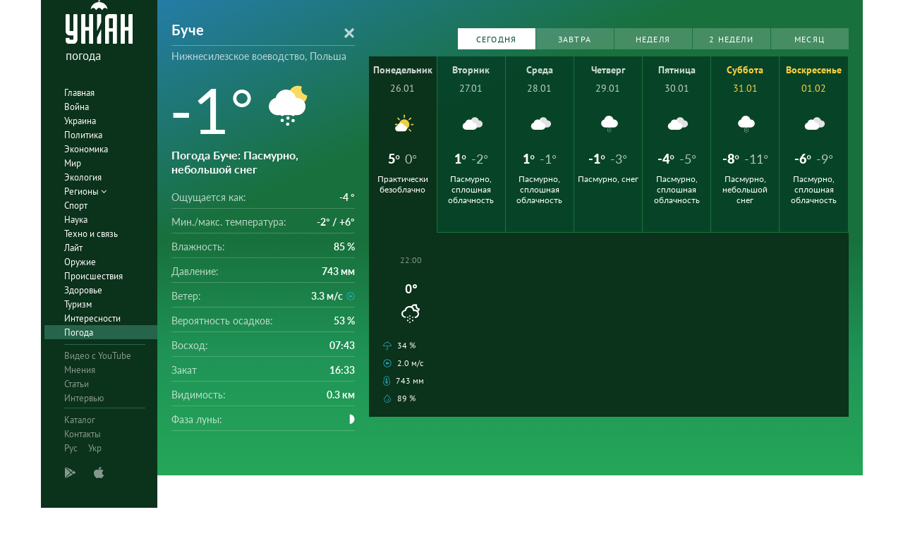

--- FILE ---
content_type: text/html; charset=UTF-8
request_url: https://pogoda.unian.net/35576-buche
body_size: 17865
content:
<!DOCTYPE html><html lang="ru_RU"><head><meta http-equiv="x-dns-prefetch-control" content="on"><link rel="preconnect" href="https://www.googletagmanager.com/" crossorigin=""><link rel="preconnect" href="https://www.google-analytics.com/" crossorigin=""><meta http-equiv="content-type" content="text/html; charset=utf-8"/><meta property="og:url" content="https://pogoda.unian.net/35576-buche"/><meta name="twitter:url" content="https://pogoda.unian.net/35576-buche"/><meta property="og:locale" content="ru_RU"><link rel="alternate" hreflang="x-default" href="https://pogoda.unian.net/35576-buche"/><link rel="alternate" hreflang="ru" href="https://pogoda.unian.net/35576-buche"/><meta property="og:locale:alternate" content="uk_UA"><link rel="alternate" hreflang="uk" href="https://pogoda.unian.ua/35576-buche"/><title>Погода Буче. Прогноз на сегодня, завтра, неделю, месяц, точный прогноз погоды в Буче, Нижнесилезское воеводство, Польша | УНИАН</title><meta property="og:title" content="Погода Буче. Прогноз на сегодня, завтра, неделю, месяц, точный прогноз погоды в Буче, Нижнесилезское воеводство, Польша"/><meta property="twitter:title" content="Погода Буче. Прогноз на сегодня, завтра, неделю, месяц, точный прогноз погоды в Буче, Нижнесилезское воеводство, Польша"/><meta name="description" content="Прогноз погоды в Буче на сегодня, завтра, неделю, месяц. Ветер, осадки, давление, влажность, ощущаемая температура в Буче, Польша. Обновление погоды каждый час."/><meta property="og:description" content="Прогноз погоды в Буче на сегодня, завтра, неделю, месяц. Ветер, осадки, давление, влажность, ощущаемая температура в Буче, Польша. Обновление погоды каждый час."/><meta name="twitter:description" content="Прогноз погоды в Буче на сегодня, завтра, неделю, месяц. Ветер, осадки, давление, влажность, ощущаемая температура в Буче, Польша. Обновление погоды каждый час."/><meta name="keywords" content="Прогноз погоды Буче, ближайший прогноз погоды Буче, прогноз погоды на месяц Буче, влажность, давление, температура, ветер, осадки"/><meta name="robots" content="index,follow,max-image-preview:large" /><link rel="canonical" href="https://pogoda.unian.net/35576-buche"/><meta property="og:type" content="website" /><script type="application/ld+json">{"@context":"https://schema.org","@type":"BreadcrumbList","itemListElement":[{"@type":"ListItem","position":"1","item":{"@id":"https://pogoda.unian.net/","name":"Главная"}},{"@type":"ListItem","position":"2","item":{"@id":"https://pogoda.unian.net/locations","name":"Locations"}},{"@type":"ListItem","position":"3","item":{"@id":"https://pogoda.unian.net/35576-buche","name":"Буче"}}]}</script><meta name="viewport" content="width=device-width, initial-scale=1.0, maximum-scale=1, user-scalable = no"><link rel="shortcut icon" href="/images/favicon.ico"/><!--[if IE]><meta http-equiv="X-UA-Compatible" content="IE=edge"><![endif]--><meta name="apple-mobile-web-app-capable" content="yes"><meta property="fb:pages" content="112821225446278"/><meta property="og:site_name" content="Погода УНИАН"/><meta property="og:image" content="https://pogoda.unian.net/images/logo/pogoda_unian.jpg"/><meta name="apple-itunes-app" content="app-id=1282380621, affiliate-data=ct=smartbannerunianpogoda"><link rel="dns-prefetch" href="//www.googletagmanager.com"><link rel="stylesheet" href="/build/light-mode.0916fb9b.css"><link rel="stylesheet" href="/build/vendor-styles.81c93d0e.css"><meta name="theme-color" content="#0A2C33"><link rel="stylesheet" href="/build/styles.d0e7f2bc.css"><script type="application/ld+json">{"@context": "https://schema.org", "@type": "WebPage", "mainEntityOfPage": { "@type":"WebPage", "@id":"https://pogoda.unian.net/35576-buche"}, "headline": "Погода Буче. Прогноз на сегодня, завтра, неделю, месяц, точный прогноз погоды в Буче, Нижнесилезское воеводство, Польша | УНИАН", "description": "", "author": {"@type": "Person", "name": "pogoda"}, "publisher": {"@type": "Organization", "name": "Погода УНИАН", "logo": {"@type": "ImageObject", "url": "https://pogoda.unian.net/images/unianweather_logo.svg", "width": 244, "height": 150}}}</script><script type="application/ld+json">{"@context": "https://schema.org", "@type": "WebSite", "url": "https://pogoda.unian.net", "image": "https://pogoda.unian.net/images/logo/pogoda_unian.jpg"}</script><link href="https://www.googletagmanager.com/gtag/js?id=G-W4VP0CM3XP" rel="preload" as="script"><script async src="https://www.googletagmanager.com/gtag/js?id=G-W4VP0CM3XP"></script><script>
        window.dataLayer = window.dataLayer || [];
        function gtag(){dataLayer.push(arguments);}
        gtag('js', new Date());

        gtag('config', 'G-W4VP0CM3XP');
    </script><script>(function(w,d,s,l,i){w[l]=w[l]||[];w[l].push({'gtm.start':
                new Date().getTime(),event:'gtm.js'});var f=d.getElementsByTagName(s)[0],
            j=d.createElement(s),dl=l!='dataLayer'?'&l='+l:'';j.async=true;j.src=
            'https://www.googletagmanager.com/gtm.js?id='+i+dl;f.parentNode.insertBefore(j,f);
        })(window,document,'script','dataLayer','GTM-NTZ4WT3');</script><!--[if lt IE 9]><script src="http://html5shim.googlecode.com/svn/trunk/html5.js"></script><![endif]--></head><body ><noscript><iframe src="https://www.googletagmanager.com/ns.html?id=GTM-NTZ4WT3" height="0" width="0" style="display:none;visibility:hidden"></iframe></noscript><div class="container main-wrap"><div class="main-column"><div class="col-lg-2 col-sm-12 prl0"><aside><div class="wrap-aside nano"><div class="wrap nano-content"><div class="inside-nano-content"><div class=""><div class="logo"><a href="https://pogoda.unian.net/"><img src="/images/unianweather_logo.svg" alt="Информационное агентство"/><div class="text">погода</div></a></div></div><nav class="main-nav mp-menu nano nano-mob" id="mp-menu"><div class="menu-close hidden-lg">+</div><div class="nano-content nano-content-mob"><div class="mp-level main-menu"><ul><li class=" "><a href="https://www.unian.net" title="Главная">Главная</a></li><li class=" "><a href="https://www.unian.net/war" title="Война">Война</a></li><li class=" "><a href="https://www.unian.net/society" title="Украина">Украина</a></li><li class=" "><a href="https://www.unian.net/politics" title="Политика">Политика</a></li><li class=" "><a href="https://www.unian.net/economics" title="Экономика">Экономика</a></li><li class=" "><a href="https://www.unian.net/world" title="Мир">Мир</a></li><li class=" "><a href="https://www.unian.net/ecology" title="Экология">Экология</a></li><li class="has-submenu main-menu__item--full "><a href="javascript:void(0);" title="Регионы">Регионы   <i class="fa fa-angle-down"></i></a><div class="sub-level   main-menu__sub-list"><ul><li><a href="https://www.unian.net/kyiv">Киев</a></li><li><a href="https://www.unian.net/lvov">Львов</a></li><li><a href="https://www.unian.net/dnepropetrovsk">Днепр</a></li><li><a href="https://www.unian.net/kharkiv">Харьков</a></li><li><a href="https://www.unian.net/odessa">Одесса</a></li></ul></div></li><li class=" "><a href="https://www.unian.net/sport" title="Спорт">Спорт</a></li><li class=" "><a href="https://www.unian.net/science" title="Наука">Наука</a></li><li class=" "><a href="https://www.unian.net/techno" title="Техно и связь">Техно и связь</a></li><li class=" "><a href="https://www.unian.net/lite" title="Лайт">Лайт</a></li><li class=" "><a href="https://www.unian.net/weapons" title="Оружие">Оружие</a></li><li class=" "><a href="https://www.unian.net/incidents" title="Происшествия">Происшествия</a></li><li class=" "><a href="https://health.unian.net/" title="Здоровье">Здоровье</a></li><li class=" "><a href="https://www.unian.net/tourism" title="Туризм">Туризм</a></li><li class=" "><a href="https://www.unian.net/curiosities" title="Интересности">Интересности</a></li><li class=" selected "><a href="https://pogoda.unian.net" title="Погода">Погода</a></li></ul></div><div class="services mp-level"><ul><li class=""><a href="https://www.unian.net/video-youtube" title="Видео с YouTube" rel="nofollow">Видео с YouTube</a></li><li class=""><a href="https://www.unian.net/detail/opinions" title="Мнения" rel="nofollow">Мнения</a></li><li class=""><a href="https://www.unian.net/detail/publications" title="Статьи" rel="nofollow">Статьи</a></li><li class=""><a href="https://www.unian.net/detail/interviews" title="Интервью" rel="nofollow">Интервью</a></li></ul></div><div class="bottom mp-level"><ul class="hor-menu"><li><a href="/locations">Каталог</a></li><li><a href="https://www.unian.net/static/contacts" rel="nofollow">Контакты</a></li><li class="language"><span>Рус</span><a class="" href="https://pogoda.unian.ua/35576-buche" rel="alternate" hreflang="uk" >Укр</a></li></ul><div class="our-apps"><div class="apps-icons"><span class="app-icon cup" data-hashstring="cGxheW1hcmtldA==" data-hashtype="href" data-link="" data-target="_blank"><i class="unian-googleplay"></i></span><span class="app-icon cup" data-hashstring="aXR1bmVz" data-hashtype="href" data-link="" data-target="_blank"><i class="unian-appstore"></i></span><div class="hidden-lg"><span data-hashstring="ZmFjZWJvb2s=" data-hashtype="href" data-link="" data-target="_blank" class="app-icon cup"><i class="unian-fb"></i></span><span data-hashstring="dHdpdHRlcg==" data-hashtype="href" data-link="" data-target="_blank" class="app-icon cup"><i class="unian-twitter"></i></span><span data-hashstring="dmtvbnRha3Rl" data-hashtype="href" data-link="" data-target="_blank" class="app-icon cup"><i class="unian-vk"></i></span><span data-hashstring="dmliZXI=" data-hashtype="href" data-link=""  data-target="_blank" class="app-icon cup"><i class="unian-viber"></i></span><span data-hashstring="dGVsZWdyYW0=" data-hashtype="href" data-link=""  data-target="_blank" class="app-icon cup"><i class="unian-telegramm"></i></span></div></div></div></div></div></nav></div></div></div></aside></div><div class="col-lg-10 col-sm-12 section-main"><div class="content_top"><div class="top-info bg-snow" ><div class="info-tabs"><div class="info-now"><div class="info-now__main"><div class="info-now__title"><form action="https://pogoda.unian.net/search" method="post" name="search_form"><select name="search_locations_select" data-placeholder="Город" data-options="[{&quot;name&quot;:&quot;\u0411\u0443\u0447\u0435&quot;,&quot;description&quot;:&quot;\u041d\u0438\u0436\u043d\u0435\u0441\u0438\u043b\u0435\u0437\u0441\u043a\u043e\u0435 \u0432\u043e\u0435\u0432\u043e\u0434\u0441\u0442\u0432\u043e&quot;,&quot;link&quot;:&quot;https:\/\/pogoda.unian.net\/35576-buche&quot;},{&quot;name&quot;:&quot;\u0411\u0443\u0447\u0435&quot;,&quot;description&quot;:&quot;\u041d\u0438\u0436\u043d\u0435\u0441\u0438\u043b\u0435\u0437\u0441\u043a\u043e\u0435 \u0432\u043e\u0435\u0432\u043e\u0434\u0441\u0442\u0432\u043e, \u041f\u043e\u043b\u044c\u0448\u0430&quot;,&quot;link&quot;:&quot;https:\/\/pogoda.unian.net\/35576-buche&quot;}]"><option value="https://pogoda.unian.net/35576-buche" selected="selected">Буче</option></select></form></div><div class="info-now__sub-title"><a style="color: white;" href="https://pogoda.unian.net/locations/pl/nizhnesilezskoe-voevodstvo">Нижнесилезское воеводство, Польша</a></div><div class="info-now__c"><div>-1&deg;</div><img src="https://pogoda.unian.net/images/icons_with_bg/n412.svg" alt="Погода"
                                      width="98" height="98"                                 ></div><div class="info-now__text"><h1 class="info-now__text__h1__inline_block">Погода Буче</h1>: Пасмурно, небольшой снег</div></div><div class="info-now__list"><div class="hidden-xs"><span>Ощущается как:</span><b>-4 &deg;</b></div><div class="hidden-xs"><span>Мин./макс. температура:</span><b>-2&deg; / +6&deg;</b></div><div><span class="hidden-xs">Влажность:</span><span class="hidden-sm hidden-md hidden-lg">Влажность</span><b>85 %</b></div><div><span class="hidden-xs">Давление:</span><span class="hidden-sm hidden-md hidden-lg">Давление</span><b>743 мм</b></div><div><span class="hidden-xs">Ветер:</span><span class="hidden-sm hidden-md hidden-lg">Ветер</span><b title="Западный">3.3 м/с<i class="wi wi-fw wi-wind wi-wind-from-w"></i></b></div><div><span class="hidden-xs">Вероятность осадков:</span><span class="hidden-sm hidden-md hidden-lg">Осадки</span><b>53 %</b></div><div class="hidden-xs"><span>Восход:</span><b>07:43</b></div><div class="hidden-xs"><span>Закат</span><b>16:33</b></div><div class="hidden-xs"><span>Видимость:</span><b>0.3 км</b></div><div class="hidden-xs"><span>Фаза луны:</span><b><i class="wi wi-moon-first-quarter"></i></b></div></div></div></div><div class="weather-forecast pull-left"><div class="pull-right weather-forecast__buttons"><div class="swiper-container"><div class="swiper-wrapper"><a data-toggle="tab" href="#panel1" class="weather-forecast__button  weather-forecast__button--active swiper-slide">Сегодня</a><a data-toggle="tab" href="#panel1" class="weather-forecast__button  swiper-slide">Завтра</a><a id="weekLink" data-toggle="tab" href="#panel1" class="weather-forecast__button swiper-slide">Неделя</a><a id="week2Link" data-toggle="tab" href="#panel2" href=" " class="weather-forecast__button  swiper-slide">2 недели</a><a id="monthLink" data-toggle="tab" href="#panel3" class="weather-forecast__button swiper-slide">Месяц</a></div></div></div><div class="weather-forecast__wrapper"                       ><div class="weather-forecast__destiny tab-content"><div class="weather-forecast__overview tab-pane fade in active" id="panel1" role="tabpanel"><div class="forecastCalendar" id="forecastCalendar"><ul class="nav"><li class="forecastCalendar__tip active "><a href="#day-26" data-toggle="tab"><div class="forecastCalendar__dayOfMonth">Понедельник</div><div class="forecastCalendar__dayOfWeek"><span>26.01</span></div><div class="forecastCalendar__icon"><img src="https://pogoda.unian.net/images/icons_with_bg/d100.svg" alt="icon-d100" height="30" width="30"/></div><div class="forecastCalendar__temp"><div class="forecastCalendar__number">5&deg;</div><div class="forecastCalendar__number forecastCalendar__number--small">0&deg;</div></div><div class="forecastCalendar__desc">Практически безоблачно</div></a></li><li class="forecastCalendar__tip"><a href="#day-27" data-toggle="tab"><div class="forecastCalendar__dayOfMonth">Вторник</div><div class="forecastCalendar__dayOfWeek"><span>27.01</span></div><div class="forecastCalendar__icon"><img src="https://pogoda.unian.net/images/icons_with_bg/d400.svg" alt="icon-d400" height="30" width="30"/></div><div class="forecastCalendar__temp"><div class="forecastCalendar__number">1&deg;</div><div class="forecastCalendar__number forecastCalendar__number--small">-2&deg;</div></div><div class="forecastCalendar__desc">Пасмурно, сплошная облачность</div></a></li><li class="forecastCalendar__tip"><a href="#day-28" data-toggle="tab"><div class="forecastCalendar__dayOfMonth">Среда</div><div class="forecastCalendar__dayOfWeek"><span>28.01</span></div><div class="forecastCalendar__icon"><img src="https://pogoda.unian.net/images/icons_with_bg/d400.svg" alt="icon-d400" height="30" width="30"/></div><div class="forecastCalendar__temp"><div class="forecastCalendar__number">1&deg;</div><div class="forecastCalendar__number forecastCalendar__number--small">-1&deg;</div></div><div class="forecastCalendar__desc">Пасмурно, сплошная облачность</div></a></li><li class="forecastCalendar__tip"><a href="#day-29" data-toggle="tab"><div class="forecastCalendar__dayOfMonth">Четверг</div><div class="forecastCalendar__dayOfWeek"><span>29.01</span></div><div class="forecastCalendar__icon"><img src="https://pogoda.unian.net/images/icons_with_bg/d432.svg" alt="icon-d432" height="30" width="30"/></div><div class="forecastCalendar__temp"><div class="forecastCalendar__number">-1&deg;</div><div class="forecastCalendar__number forecastCalendar__number--small">-3&deg;</div></div><div class="forecastCalendar__desc">Пасмурно, снег</div></a></li><li class="forecastCalendar__tip"><a href="#day-30" data-toggle="tab"><div class="forecastCalendar__dayOfMonth">Пятница</div><div class="forecastCalendar__dayOfWeek"><span>30.01</span></div><div class="forecastCalendar__icon"><img src="https://pogoda.unian.net/images/icons_with_bg/d400.svg" alt="icon-d400" height="30" width="30"/></div><div class="forecastCalendar__temp"><div class="forecastCalendar__number">-4&deg;</div><div class="forecastCalendar__number forecastCalendar__number--small">-5&deg;</div></div><div class="forecastCalendar__desc">Пасмурно, сплошная облачность</div></a></li><li class="forecastCalendar__tip weekend "><a href="#day-31" data-toggle="tab"><div class="forecastCalendar__dayOfMonth">Суббота</div><div class="forecastCalendar__dayOfWeek"><span>31.01</span></div><div class="forecastCalendar__icon"><img src="https://pogoda.unian.net/images/icons_with_bg/d412.svg" alt="icon-d412" height="30" width="30"/></div><div class="forecastCalendar__temp"><div class="forecastCalendar__number">-8&deg;</div><div class="forecastCalendar__number forecastCalendar__number--small">-11&deg;</div></div><div class="forecastCalendar__desc">Пасмурно, небольшой снег</div></a></li><li class="forecastCalendar__tip weekend "><a href="#day-01" data-toggle="tab"><div class="forecastCalendar__dayOfMonth">Воскресенье</div><div class="forecastCalendar__dayOfWeek"><span>01.02</span></div><div class="forecastCalendar__icon"><img src="https://pogoda.unian.net/images/icons_with_bg/d400.svg" alt="icon-d400" height="30" width="30"/></div><div class="forecastCalendar__temp"><div class="forecastCalendar__number">-6&deg;</div><div class="forecastCalendar__number forecastCalendar__number--small">-9&deg;</div></div><div class="forecastCalendar__desc">Пасмурно, сплошная облачность</div></a></li></ul><div class="tab-content  forecastAllDays"><div class="tab-pane  active " id="day-26"><div class="forecastHourly"    data-active="true"><div class="forecastHourly__item   forecastHourly__item--old "><div class="forecastHourly__time">01:00</div><div class="forecastHourly__numb">+1&deg;</div><div class="forecastHourly__icon"><i class="weather-ukraine__icon icon-n420"></i></div><div class="forecastHourly__bottom"><div class="forecastHourly__line"><i class="wi  wi-umbrella"></i>87 %</div><div class="forecastHourly__line" title="Восточный"><i class="wi wi-fw wi-wind wi-wind-from-e"></i>4.9 м/с</div><div class="forecastHourly__line"><i class="wi wi-thermometer"></i> 740 мм</div><div class="forecastHourly__line"><i class="wi wi-precip wi-precipitation "></i> 98 %</div></div></div><div class="forecastHourly__item   forecastHourly__item--old "><div class="forecastHourly__time">04:00</div><div class="forecastHourly__numb">+1&deg;</div><div class="forecastHourly__icon"><i class="weather-ukraine__icon icon-n420"></i></div><div class="forecastHourly__bottom"><div class="forecastHourly__line"><i class="wi  wi-umbrella"></i>91 %</div><div class="forecastHourly__line" title="Восточный"><i class="wi wi-fw wi-wind wi-wind-from-e"></i>3.5 м/с</div><div class="forecastHourly__line"><i class="wi wi-thermometer"></i> 739 мм</div><div class="forecastHourly__line"><i class="wi wi-precip wi-precipitation "></i> 98 %</div></div></div><div class="forecastHourly__item   forecastHourly__item--old "><div class="forecastHourly__time">07:00</div><div class="forecastHourly__numb">+1&deg;</div><div class="forecastHourly__icon"><i class="weather-ukraine__icon icon-n210"></i></div><div class="forecastHourly__bottom"><div class="forecastHourly__line"><i class="wi  wi-umbrella"></i>62 %</div><div class="forecastHourly__line" title="Юго-Восточный"><i class="wi wi-fw wi-wind wi-wind-from-se"></i>3.7 м/с</div><div class="forecastHourly__line"><i class="wi wi-thermometer"></i> 739 мм</div><div class="forecastHourly__line"><i class="wi wi-precip wi-precipitation "></i> 97 %</div></div></div><div class="forecastHourly__item   forecastHourly__item--old "><div class="forecastHourly__time">10:00</div><div class="forecastHourly__numb">+2&deg;</div><div class="forecastHourly__icon"><i class="weather-ukraine__icon icon-d000"></i></div><div class="forecastHourly__bottom"><div class="forecastHourly__line"><i class="wi  wi-umbrella"></i>7 %</div><div class="forecastHourly__line" title="Юго-Западный"><i class="wi wi-fw wi-wind wi-wind-from-sw"></i>3.0 м/с</div><div class="forecastHourly__line"><i class="wi wi-thermometer"></i> 740 мм</div><div class="forecastHourly__line"><i class="wi wi-precip wi-precipitation "></i> 93 %</div></div></div><div class="forecastHourly__item   forecastHourly__item--old "><div class="forecastHourly__time">13:00</div><div class="forecastHourly__numb">+5&deg;</div><div class="forecastHourly__icon"><i class="weather-ukraine__icon icon-d100"></i></div><div class="forecastHourly__bottom"><div class="forecastHourly__line"><i class="wi  wi-umbrella"></i>2 %</div><div class="forecastHourly__line" title="Южный"><i class="wi wi-fw wi-wind wi-wind-from-s"></i>3.2 м/с</div><div class="forecastHourly__line"><i class="wi wi-thermometer"></i> 740 мм</div><div class="forecastHourly__line"><i class="wi wi-precip wi-precipitation "></i> 65 %</div></div></div><div class="forecastHourly__item   forecastHourly__item--old "><div class="forecastHourly__time">16:00</div><div class="forecastHourly__numb">+3&deg;</div><div class="forecastHourly__icon"><i class="weather-ukraine__icon icon-d300"></i></div><div class="forecastHourly__bottom"><div class="forecastHourly__line"><i class="wi  wi-umbrella"></i>1 %</div><div class="forecastHourly__line" title="Юго-Западный"><i class="wi wi-fw wi-wind wi-wind-from-sw"></i>2.0 м/с</div><div class="forecastHourly__line"><i class="wi wi-thermometer"></i> 741 мм</div><div class="forecastHourly__line"><i class="wi wi-precip wi-precipitation "></i> 79 %</div></div></div><div class="forecastHourly__item   forecastHourly__item--old "><div class="forecastHourly__time">19:00</div><div class="forecastHourly__numb">+2&deg;</div><div class="forecastHourly__icon"><i class="weather-ukraine__icon icon-n400"></i></div><div class="forecastHourly__bottom"><div class="forecastHourly__line"><i class="wi  wi-umbrella"></i>7 %</div><div class="forecastHourly__line" title="Юго-Западный"><i class="wi wi-fw wi-wind wi-wind-from-sw"></i>1.4 м/с</div><div class="forecastHourly__line"><i class="wi wi-thermometer"></i> 742 мм</div><div class="forecastHourly__line"><i class="wi wi-precip wi-precipitation "></i> 86 %</div></div></div><div class="forecastHourly__item  "><div class="forecastHourly__time">22:00</div><div class="forecastHourly__numb">0&deg;</div><div class="forecastHourly__icon"><i class="weather-ukraine__icon icon-n412"></i></div><div class="forecastHourly__bottom"><div class="forecastHourly__line"><i class="wi  wi-umbrella"></i>34 %</div><div class="forecastHourly__line" title="Западный"><i class="wi wi-fw wi-wind wi-wind-from-w"></i>2.0 м/с</div><div class="forecastHourly__line"><i class="wi wi-thermometer"></i> 743 мм</div><div class="forecastHourly__line"><i class="wi wi-precip wi-precipitation "></i> 89 %</div></div></div></div></div><div class="tab-pane " id="day-27"><div class="forecastHourly"   ><div class="forecastHourly__item  "><div class="forecastHourly__time">01:00</div><div class="forecastHourly__numb">0&deg;</div><div class="forecastHourly__icon"><i class="weather-ukraine__icon icon-n412"></i></div><div class="forecastHourly__bottom"><div class="forecastHourly__line"><i class="wi  wi-umbrella"></i>55 %</div><div class="forecastHourly__line" title="Западный"><i class="wi wi-fw wi-wind wi-wind-from-w"></i>3.0 м/с</div><div class="forecastHourly__line"><i class="wi wi-thermometer"></i> 744 мм</div><div class="forecastHourly__line"><i class="wi wi-precip wi-precipitation "></i> 88 %</div></div></div><div class="forecastHourly__item  "><div class="forecastHourly__time">04:00</div><div class="forecastHourly__numb">-2&deg;</div><div class="forecastHourly__icon"><i class="weather-ukraine__icon icon-n312"></i></div><div class="forecastHourly__bottom"><div class="forecastHourly__line"><i class="wi  wi-umbrella"></i>53 %</div><div class="forecastHourly__line" title="Юго-Западный"><i class="wi wi-fw wi-wind wi-wind-from-sw"></i>1.9 м/с</div><div class="forecastHourly__line"><i class="wi wi-thermometer"></i> 744 мм</div><div class="forecastHourly__line"><i class="wi wi-precip wi-precipitation "></i> 89 %</div></div></div><div class="forecastHourly__item  "><div class="forecastHourly__time">07:00</div><div class="forecastHourly__numb">-1&deg;</div><div class="forecastHourly__icon"><i class="weather-ukraine__icon icon-n400"></i></div><div class="forecastHourly__bottom"><div class="forecastHourly__line"><i class="wi  wi-umbrella"></i>33 %</div><div class="forecastHourly__line" title="Южный"><i class="wi wi-fw wi-wind wi-wind-from-s"></i>2.2 м/с</div><div class="forecastHourly__line"><i class="wi wi-thermometer"></i> 744 мм</div><div class="forecastHourly__line"><i class="wi wi-precip wi-precipitation "></i> 86 %</div></div></div><div class="forecastHourly__item  "><div class="forecastHourly__time">10:00</div><div class="forecastHourly__numb">0&deg;</div><div class="forecastHourly__icon"><i class="weather-ukraine__icon icon-d412"></i></div><div class="forecastHourly__bottom"><div class="forecastHourly__line"><i class="wi  wi-umbrella"></i>49 %</div><div class="forecastHourly__line" title="Юго-Западный"><i class="wi wi-fw wi-wind wi-wind-from-sw"></i>2.8 м/с</div><div class="forecastHourly__line"><i class="wi wi-thermometer"></i> 744 мм</div><div class="forecastHourly__line"><i class="wi wi-precip wi-precipitation "></i> 84 %</div></div></div><div class="forecastHourly__item  "><div class="forecastHourly__time">13:00</div><div class="forecastHourly__numb">+1&deg;</div><div class="forecastHourly__icon"><i class="weather-ukraine__icon icon-d400"></i></div><div class="forecastHourly__bottom"><div class="forecastHourly__line"><i class="wi  wi-umbrella"></i>34 %</div><div class="forecastHourly__line" title="Западный"><i class="wi wi-fw wi-wind wi-wind-from-w"></i>2.9 м/с</div><div class="forecastHourly__line"><i class="wi wi-thermometer"></i> 744 мм</div><div class="forecastHourly__line"><i class="wi wi-precip wi-precipitation "></i> 76 %</div></div></div><div class="forecastHourly__item  "><div class="forecastHourly__time">16:00</div><div class="forecastHourly__numb">0&deg;</div><div class="forecastHourly__icon"><i class="weather-ukraine__icon icon-d400"></i></div><div class="forecastHourly__bottom"><div class="forecastHourly__line"><i class="wi  wi-umbrella"></i>17 %</div><div class="forecastHourly__line" title="Юго-Западный"><i class="wi wi-fw wi-wind wi-wind-from-sw"></i>0.5 м/с</div><div class="forecastHourly__line"><i class="wi wi-thermometer"></i> 744 мм</div><div class="forecastHourly__line"><i class="wi wi-precip wi-precipitation "></i> 86 %</div></div></div><div class="forecastHourly__item  "><div class="forecastHourly__time">19:00</div><div class="forecastHourly__numb">0&deg;</div><div class="forecastHourly__icon"><i class="weather-ukraine__icon icon-n400"></i></div><div class="forecastHourly__bottom"><div class="forecastHourly__line"><i class="wi  wi-umbrella"></i>5 %</div><div class="forecastHourly__line" title="Северо-Западный"><i class="wi wi-fw wi-wind wi-wind-from-nw"></i>0.0 м/с</div><div class="forecastHourly__line"><i class="wi wi-thermometer"></i> 743 мм</div><div class="forecastHourly__line"><i class="wi wi-precip wi-precipitation "></i> 94 %</div></div></div><div class="forecastHourly__item  "><div class="forecastHourly__time">22:00</div><div class="forecastHourly__numb">0&deg;</div><div class="forecastHourly__icon"><i class="weather-ukraine__icon icon-n300"></i></div><div class="forecastHourly__bottom"><div class="forecastHourly__line"><i class="wi  wi-umbrella"></i>2 %</div><div class="forecastHourly__line" title="Восточный"><i class="wi wi-fw wi-wind wi-wind-from-e"></i>1.0 м/с</div><div class="forecastHourly__line"><i class="wi wi-thermometer"></i> 743 мм</div><div class="forecastHourly__line"><i class="wi wi-precip wi-precipitation "></i> 96 %</div></div></div></div></div><div class="tab-pane " id="day-28"><div class="forecastHourly"   ><div class="forecastHourly__item  "><div class="forecastHourly__time">01:00</div><div class="forecastHourly__numb">0&deg;</div><div class="forecastHourly__icon"><i class="weather-ukraine__icon icon-n300"></i></div><div class="forecastHourly__bottom"><div class="forecastHourly__line"><i class="wi  wi-umbrella"></i>2 %</div><div class="forecastHourly__line" title="Cеверо-Восточный"><i class="wi wi-fw wi-wind wi-wind-from-ne"></i>1.5 м/с</div><div class="forecastHourly__line"><i class="wi wi-thermometer"></i> 743 мм</div><div class="forecastHourly__line"><i class="wi wi-precip wi-precipitation "></i> 95 %</div></div></div><div class="forecastHourly__item  "><div class="forecastHourly__time">04:00</div><div class="forecastHourly__numb">-1&deg;</div><div class="forecastHourly__icon"><i class="weather-ukraine__icon icon-n200"></i></div><div class="forecastHourly__bottom"><div class="forecastHourly__line"><i class="wi  wi-umbrella"></i>2 %</div><div class="forecastHourly__line" title="Восточный"><i class="wi wi-fw wi-wind wi-wind-from-e"></i>1.7 м/с</div><div class="forecastHourly__line"><i class="wi wi-thermometer"></i> 743 мм</div><div class="forecastHourly__line"><i class="wi wi-precip wi-precipitation "></i> 97 %</div></div></div><div class="forecastHourly__item  "><div class="forecastHourly__time">07:00</div><div class="forecastHourly__numb">-1&deg;</div><div class="forecastHourly__icon"><i class="weather-ukraine__icon icon-n300"></i></div><div class="forecastHourly__bottom"><div class="forecastHourly__line"><i class="wi  wi-umbrella"></i>2 %</div><div class="forecastHourly__line" title="Восточный"><i class="wi wi-fw wi-wind wi-wind-from-e"></i>1.7 м/с</div><div class="forecastHourly__line"><i class="wi wi-thermometer"></i> 743 мм</div><div class="forecastHourly__line"><i class="wi wi-precip wi-precipitation "></i> 97 %</div></div></div><div class="forecastHourly__item  "><div class="forecastHourly__time">10:00</div><div class="forecastHourly__numb">-1&deg;</div><div class="forecastHourly__icon"><i class="weather-ukraine__icon icon-d300"></i></div><div class="forecastHourly__bottom"><div class="forecastHourly__line"><i class="wi  wi-umbrella"></i>2 %</div><div class="forecastHourly__line" title="Восточный"><i class="wi wi-fw wi-wind wi-wind-from-e"></i>3.2 м/с</div><div class="forecastHourly__line"><i class="wi wi-thermometer"></i> 743 мм</div><div class="forecastHourly__line"><i class="wi wi-precip wi-precipitation "></i> 86 %</div></div></div><div class="forecastHourly__item  "><div class="forecastHourly__time">13:00</div><div class="forecastHourly__numb">+1&deg;</div><div class="forecastHourly__icon"><i class="weather-ukraine__icon icon-d400"></i></div><div class="forecastHourly__bottom"><div class="forecastHourly__line"><i class="wi  wi-umbrella"></i>1 %</div><div class="forecastHourly__line" title="Восточный"><i class="wi wi-fw wi-wind wi-wind-from-e"></i>3.5 м/с</div><div class="forecastHourly__line"><i class="wi wi-thermometer"></i> 742 мм</div><div class="forecastHourly__line"><i class="wi wi-precip wi-precipitation "></i> 64 %</div></div></div><div class="forecastHourly__item  "><div class="forecastHourly__time">16:00</div><div class="forecastHourly__numb">+1&deg;</div><div class="forecastHourly__icon"><i class="weather-ukraine__icon icon-d400"></i></div><div class="forecastHourly__bottom"><div class="forecastHourly__line"><i class="wi  wi-umbrella"></i>2 %</div><div class="forecastHourly__line" title="Cеверо-Восточный"><i class="wi wi-fw wi-wind wi-wind-from-ne"></i>3.7 м/с</div><div class="forecastHourly__line"><i class="wi wi-thermometer"></i> 741 мм</div><div class="forecastHourly__line"><i class="wi wi-precip wi-precipitation "></i> 69 %</div></div></div><div class="forecastHourly__item  "><div class="forecastHourly__time">19:00</div><div class="forecastHourly__numb">0&deg;</div><div class="forecastHourly__icon"><i class="weather-ukraine__icon icon-n400"></i></div><div class="forecastHourly__bottom"><div class="forecastHourly__line"><i class="wi  wi-umbrella"></i>2 %</div><div class="forecastHourly__line" title="Восточный"><i class="wi wi-fw wi-wind wi-wind-from-e"></i>5.0 м/с</div><div class="forecastHourly__line"><i class="wi wi-thermometer"></i> 741 мм</div><div class="forecastHourly__line"><i class="wi wi-precip wi-precipitation "></i> 79 %</div></div></div><div class="forecastHourly__item  "><div class="forecastHourly__time">22:00</div><div class="forecastHourly__numb">-1&deg;</div><div class="forecastHourly__icon"><i class="weather-ukraine__icon icon-n400"></i></div><div class="forecastHourly__bottom"><div class="forecastHourly__line"><i class="wi  wi-umbrella"></i>2 %</div><div class="forecastHourly__line" title="Восточный"><i class="wi wi-fw wi-wind wi-wind-from-e"></i>5.3 м/с</div><div class="forecastHourly__line"><i class="wi wi-thermometer"></i> 741 мм</div><div class="forecastHourly__line"><i class="wi wi-precip wi-precipitation "></i> 89 %</div></div></div></div></div><div class="tab-pane " id="day-29"><div class="forecastHourly"   ><div class="forecastHourly__item  "><div class="forecastHourly__time">01:00</div><div class="forecastHourly__numb">-1&deg;</div><div class="forecastHourly__icon"><i class="weather-ukraine__icon icon-n400"></i></div><div class="forecastHourly__bottom"><div class="forecastHourly__line"><i class="wi  wi-umbrella"></i>8 %</div><div class="forecastHourly__line" title="Восточный"><i class="wi wi-fw wi-wind wi-wind-from-e"></i>5.1 м/с</div><div class="forecastHourly__line"><i class="wi wi-thermometer"></i> 741 мм</div><div class="forecastHourly__line"><i class="wi wi-precip wi-precipitation "></i> 89 %</div></div></div><div class="forecastHourly__item  "><div class="forecastHourly__time">04:00</div><div class="forecastHourly__numb">-2&deg;</div><div class="forecastHourly__icon"><i class="weather-ukraine__icon icon-n400"></i></div><div class="forecastHourly__bottom"><div class="forecastHourly__line"><i class="wi  wi-umbrella"></i>31 %</div><div class="forecastHourly__line" title="Восточный"><i class="wi wi-fw wi-wind wi-wind-from-e"></i>4.9 м/с</div><div class="forecastHourly__line"><i class="wi wi-thermometer"></i> 741 мм</div><div class="forecastHourly__line"><i class="wi wi-precip wi-precipitation "></i> 88 %</div></div></div><div class="forecastHourly__item  "><div class="forecastHourly__time">07:00</div><div class="forecastHourly__numb">-2&deg;</div><div class="forecastHourly__icon"><i class="weather-ukraine__icon icon-n412"></i></div><div class="forecastHourly__bottom"><div class="forecastHourly__line"><i class="wi  wi-umbrella"></i>55 %</div><div class="forecastHourly__line" title="Восточный"><i class="wi wi-fw wi-wind wi-wind-from-e"></i>5.2 м/с</div><div class="forecastHourly__line"><i class="wi wi-thermometer"></i> 741 мм</div><div class="forecastHourly__line"><i class="wi wi-precip wi-precipitation "></i> 89 %</div></div></div><div class="forecastHourly__item  "><div class="forecastHourly__time">10:00</div><div class="forecastHourly__numb">-3&deg;</div><div class="forecastHourly__icon"><i class="weather-ukraine__icon icon-d432"></i></div><div class="forecastHourly__bottom"><div class="forecastHourly__line"><i class="wi  wi-umbrella"></i>65 %</div><div class="forecastHourly__line" title="Восточный"><i class="wi wi-fw wi-wind wi-wind-from-e"></i>5.1 м/с</div><div class="forecastHourly__line"><i class="wi wi-thermometer"></i> 742 мм</div><div class="forecastHourly__line"><i class="wi wi-precip wi-precipitation "></i> 90 %</div></div></div><div class="forecastHourly__item  "><div class="forecastHourly__time">13:00</div><div class="forecastHourly__numb">-2&deg;</div><div class="forecastHourly__icon"><i class="weather-ukraine__icon icon-d432"></i></div><div class="forecastHourly__bottom"><div class="forecastHourly__line"><i class="wi  wi-umbrella"></i>61 %</div><div class="forecastHourly__line" title="Восточный"><i class="wi wi-fw wi-wind wi-wind-from-e"></i>5.0 м/с</div><div class="forecastHourly__line"><i class="wi wi-thermometer"></i> 741 мм</div><div class="forecastHourly__line"><i class="wi wi-precip wi-precipitation "></i> 91 %</div></div></div><div class="forecastHourly__item  "><div class="forecastHourly__time">16:00</div><div class="forecastHourly__numb">-2&deg;</div><div class="forecastHourly__icon"><i class="weather-ukraine__icon icon-d422"></i></div><div class="forecastHourly__bottom"><div class="forecastHourly__line"><i class="wi  wi-umbrella"></i>56 %</div><div class="forecastHourly__line" title="Восточный"><i class="wi wi-fw wi-wind wi-wind-from-e"></i>4.3 м/с</div><div class="forecastHourly__line"><i class="wi wi-thermometer"></i> 742 мм</div><div class="forecastHourly__line"><i class="wi wi-precip wi-precipitation "></i> 92 %</div></div></div><div class="forecastHourly__item  "><div class="forecastHourly__time">19:00</div><div class="forecastHourly__numb">-2&deg;</div><div class="forecastHourly__icon"><i class="weather-ukraine__icon icon-n422"></i></div><div class="forecastHourly__bottom"><div class="forecastHourly__line"><i class="wi  wi-umbrella"></i>55 %</div><div class="forecastHourly__line" title="Восточный"><i class="wi wi-fw wi-wind wi-wind-from-e"></i>4.3 м/с</div><div class="forecastHourly__line"><i class="wi wi-thermometer"></i> 743 мм</div><div class="forecastHourly__line"><i class="wi wi-precip wi-precipitation "></i> 93 %</div></div></div><div class="forecastHourly__item  "><div class="forecastHourly__time">22:00</div><div class="forecastHourly__numb">-3&deg;</div><div class="forecastHourly__icon"><i class="weather-ukraine__icon icon-n422"></i></div><div class="forecastHourly__bottom"><div class="forecastHourly__line"><i class="wi  wi-umbrella"></i>53 %</div><div class="forecastHourly__line" title="Восточный"><i class="wi wi-fw wi-wind wi-wind-from-e"></i>3.6 м/с</div><div class="forecastHourly__line"><i class="wi wi-thermometer"></i> 744 мм</div><div class="forecastHourly__line"><i class="wi wi-precip wi-precipitation "></i> 94 %</div></div></div></div></div><div class="tab-pane " id="day-30"><div class="forecastHourly"   ><div class="forecastHourly__item  "><div class="forecastHourly__time">01:00</div><div class="forecastHourly__numb">-4&deg;</div><div class="forecastHourly__icon"><i class="weather-ukraine__icon icon-n412"></i></div><div class="forecastHourly__bottom"><div class="forecastHourly__line"><i class="wi  wi-umbrella"></i>44 %</div><div class="forecastHourly__line" title="Восточный"><i class="wi wi-fw wi-wind wi-wind-from-e"></i>3.0 м/с</div><div class="forecastHourly__line"><i class="wi wi-thermometer"></i> 744 мм</div><div class="forecastHourly__line"><i class="wi wi-precip wi-precipitation "></i> 95 %</div></div></div><div class="forecastHourly__item  "><div class="forecastHourly__time">04:00</div><div class="forecastHourly__numb">-4&deg;</div><div class="forecastHourly__icon"><i class="weather-ukraine__icon icon-n422"></i></div><div class="forecastHourly__bottom"><div class="forecastHourly__line"><i class="wi  wi-umbrella"></i>42 %</div><div class="forecastHourly__line" title="Восточный"><i class="wi wi-fw wi-wind wi-wind-from-e"></i>3.0 м/с</div><div class="forecastHourly__line"><i class="wi wi-thermometer"></i> 744 мм</div><div class="forecastHourly__line"><i class="wi wi-precip wi-precipitation "></i> 96 %</div></div></div><div class="forecastHourly__item  "><div class="forecastHourly__time">07:00</div><div class="forecastHourly__numb">-5&deg;</div><div class="forecastHourly__icon"><i class="weather-ukraine__icon icon-n422"></i></div><div class="forecastHourly__bottom"><div class="forecastHourly__line"><i class="wi  wi-umbrella"></i>46 %</div><div class="forecastHourly__line" title="Восточный"><i class="wi wi-fw wi-wind wi-wind-from-e"></i>3.6 м/с</div><div class="forecastHourly__line"><i class="wi wi-thermometer"></i> 745 мм</div><div class="forecastHourly__line"><i class="wi wi-precip wi-precipitation "></i> 95 %</div></div></div><div class="forecastHourly__item  "><div class="forecastHourly__time">10:00</div><div class="forecastHourly__numb">-5&deg;</div><div class="forecastHourly__icon"><i class="weather-ukraine__icon icon-d422"></i></div><div class="forecastHourly__bottom"><div class="forecastHourly__line"><i class="wi  wi-umbrella"></i>47 %</div><div class="forecastHourly__line" title="Восточный"><i class="wi wi-fw wi-wind wi-wind-from-e"></i>3.6 м/с</div><div class="forecastHourly__line"><i class="wi wi-thermometer"></i> 746 мм</div><div class="forecastHourly__line"><i class="wi wi-precip wi-precipitation "></i> 94 %</div></div></div><div class="forecastHourly__item  "><div class="forecastHourly__time">13:00</div><div class="forecastHourly__numb">-4&deg;</div><div class="forecastHourly__icon"><i class="weather-ukraine__icon icon-d400"></i></div><div class="forecastHourly__bottom"><div class="forecastHourly__line"><i class="wi  wi-umbrella"></i>43 %</div><div class="forecastHourly__line" title="Восточный"><i class="wi wi-fw wi-wind wi-wind-from-e"></i>3.9 м/с</div><div class="forecastHourly__line"><i class="wi wi-thermometer"></i> 746 мм</div><div class="forecastHourly__line"><i class="wi wi-precip wi-precipitation "></i> 92 %</div></div></div><div class="forecastHourly__item  "><div class="forecastHourly__time">16:00</div><div class="forecastHourly__numb">-4&deg;</div><div class="forecastHourly__icon"><i class="weather-ukraine__icon icon-d400"></i></div><div class="forecastHourly__bottom"><div class="forecastHourly__line"><i class="wi  wi-umbrella"></i>29 %</div><div class="forecastHourly__line" title="Восточный"><i class="wi wi-fw wi-wind wi-wind-from-e"></i>4.3 м/с</div><div class="forecastHourly__line"><i class="wi wi-thermometer"></i> 747 мм</div><div class="forecastHourly__line"><i class="wi wi-precip wi-precipitation "></i> 91 %</div></div></div><div class="forecastHourly__item  "><div class="forecastHourly__time">19:00</div><div class="forecastHourly__numb">-4&deg;</div><div class="forecastHourly__icon"><i class="weather-ukraine__icon icon-n400"></i></div><div class="forecastHourly__bottom"><div class="forecastHourly__line"><i class="wi  wi-umbrella"></i>24 %</div><div class="forecastHourly__line" title="Восточный"><i class="wi wi-fw wi-wind wi-wind-from-e"></i>4.4 м/с</div><div class="forecastHourly__line"><i class="wi wi-thermometer"></i> 747 мм</div><div class="forecastHourly__line"><i class="wi wi-precip wi-precipitation "></i> 90 %</div></div></div><div class="forecastHourly__item  "><div class="forecastHourly__time">22:00</div><div class="forecastHourly__numb">-5&deg;</div><div class="forecastHourly__icon"><i class="weather-ukraine__icon icon-n400"></i></div><div class="forecastHourly__bottom"><div class="forecastHourly__line"><i class="wi  wi-umbrella"></i>26 %</div><div class="forecastHourly__line" title="Восточный"><i class="wi wi-fw wi-wind wi-wind-from-e"></i>4.5 м/с</div><div class="forecastHourly__line"><i class="wi wi-thermometer"></i> 748 мм</div><div class="forecastHourly__line"><i class="wi wi-precip wi-precipitation "></i> 89 %</div></div></div></div></div><div class="tab-pane " id="day-31"><div class="forecastHourly" data-day="weekend"  ></div></div><div class="tab-pane " id="day-01"><div class="forecastHourly" data-day="weekend"  ></div></div></div></div></div><div class="weather-forecast__overview tab-pane" id="panel2" role="tabpanel"><div class="calendarMonth"><a class="calendarMonth__tip active                           " data-toggle="tab" href="#calendarMonth__detail_26_01"><div class="calendarMonth__dayOfMonth">Понедельник</div><div class="calendarMonth__dayOfWeek"><span>26.01</span></div><div class="calendarMonth__icon"><img src="https://pogoda.unian.net/images/icons_with_bg/d100.svg" alt=""/></div><div class="calendarMonth__temp"><div class="forecastCalendar__number"> 5  </div><div class="forecastCalendar__number forecastCalendar__number--small">0</div></div><div class="forecastCalendar__desc">Практически безоблачно</div></a><a class="calendarMonth__tip                            " data-toggle="tab" href="#calendarMonth__detail_27_01"><div class="calendarMonth__dayOfMonth">Вторник</div><div class="calendarMonth__dayOfWeek"><span>27.01</span></div><div class="calendarMonth__icon"><img src="https://pogoda.unian.net/images/icons_with_bg/d400.svg" alt=""/></div><div class="calendarMonth__temp"><div class="forecastCalendar__number"> 1  </div><div class="forecastCalendar__number forecastCalendar__number--small">-2</div></div><div class="forecastCalendar__desc">Пасмурно, сплошная облачность</div></a><a class="calendarMonth__tip                            " data-toggle="tab" href="#calendarMonth__detail_28_01"><div class="calendarMonth__dayOfMonth">Среда</div><div class="calendarMonth__dayOfWeek"><span>28.01</span></div><div class="calendarMonth__icon"><img src="https://pogoda.unian.net/images/icons_with_bg/d400.svg" alt=""/></div><div class="calendarMonth__temp"><div class="forecastCalendar__number"> 1  </div><div class="forecastCalendar__number forecastCalendar__number--small">-1</div></div><div class="forecastCalendar__desc">Пасмурно, сплошная облачность</div></a><a class="calendarMonth__tip                            " data-toggle="tab" href="#calendarMonth__detail_29_01"><div class="calendarMonth__dayOfMonth">Четверг</div><div class="calendarMonth__dayOfWeek"><span>29.01</span></div><div class="calendarMonth__icon"><img src="https://pogoda.unian.net/images/icons_with_bg/d432.svg" alt=""/></div><div class="calendarMonth__temp"><div class="forecastCalendar__number"> -1  </div><div class="forecastCalendar__number forecastCalendar__number--small">-3</div></div><div class="forecastCalendar__desc">Пасмурно, снег</div></a><a class="calendarMonth__tip                            " data-toggle="tab" href="#calendarMonth__detail_30_01"><div class="calendarMonth__dayOfMonth">Пятница</div><div class="calendarMonth__dayOfWeek"><span>30.01</span></div><div class="calendarMonth__icon"><img src="https://pogoda.unian.net/images/icons_with_bg/d400.svg" alt=""/></div><div class="calendarMonth__temp"><div class="forecastCalendar__number"> -4  </div><div class="forecastCalendar__number forecastCalendar__number--small">-5</div></div><div class="forecastCalendar__desc">Пасмурно, сплошная облачность</div></a><a class="calendarMonth__tip                            weekend" data-toggle="tab" href="#calendarMonth__detail_31_01"><div class="calendarMonth__dayOfMonth">Суббота</div><div class="calendarMonth__dayOfWeek"><span>31.01</span></div><div class="calendarMonth__icon"><img src="https://pogoda.unian.net/images/icons_with_bg/d412.svg" alt=""/></div><div class="calendarMonth__temp"><div class="forecastCalendar__number"> -8  </div><div class="forecastCalendar__number forecastCalendar__number--small">-11</div></div><div class="forecastCalendar__desc">Пасмурно, небольшой снег</div></a><a class="calendarMonth__tip                            weekend" data-toggle="tab" href="#calendarMonth__detail_01_02"><div class="calendarMonth__dayOfMonth">Воскресенье</div><div class="calendarMonth__dayOfWeek"><span>01.02</span></div><div class="calendarMonth__icon"><img src="https://pogoda.unian.net/images/icons_with_bg/d400.svg" alt=""/></div><div class="calendarMonth__temp"><div class="forecastCalendar__number"> -6  </div><div class="forecastCalendar__number forecastCalendar__number--small">-9</div></div><div class="forecastCalendar__desc">Пасмурно, сплошная облачность</div></a><div class="calendarMonth__detail"><div class="tab-content forecastCalendarMonth"><div class="forecastHourly tab-pane" id="calendarMonth__detail_26_01"><div class="forecastHourly__item   forecastHourly__item--old "><div class="forecastHourly__time">01:00</div><div class="forecastHourly__numb">+1&deg;</div><div class="forecastHourly__icon"><i class="weather-ukraine__icon icon-n420"></i></div><div class="forecastHourly__bottom"><div class="forecastHourly__line"><i class="wi  wi-umbrella"></i>87 %</div><div class="forecastHourly__line" title="Восточный"><i class="wi wi-fw wi-wind wi-wind-from-e"></i>4.9 м/с</div><div class="forecastHourly__line"><i class="wi wi-thermometer"></i> 740 мм</div><div class="forecastHourly__line"><i class="wi wi-precip wi-precipitation "></i> 98 %</div></div></div><div class="forecastHourly__item   forecastHourly__item--old "><div class="forecastHourly__time">04:00</div><div class="forecastHourly__numb">+1&deg;</div><div class="forecastHourly__icon"><i class="weather-ukraine__icon icon-n420"></i></div><div class="forecastHourly__bottom"><div class="forecastHourly__line"><i class="wi  wi-umbrella"></i>91 %</div><div class="forecastHourly__line" title="Восточный"><i class="wi wi-fw wi-wind wi-wind-from-e"></i>3.5 м/с</div><div class="forecastHourly__line"><i class="wi wi-thermometer"></i> 739 мм</div><div class="forecastHourly__line"><i class="wi wi-precip wi-precipitation "></i> 98 %</div></div></div><div class="forecastHourly__item   forecastHourly__item--old "><div class="forecastHourly__time">07:00</div><div class="forecastHourly__numb">+1&deg;</div><div class="forecastHourly__icon"><i class="weather-ukraine__icon icon-n210"></i></div><div class="forecastHourly__bottom"><div class="forecastHourly__line"><i class="wi  wi-umbrella"></i>62 %</div><div class="forecastHourly__line" title="Юго-Восточный"><i class="wi wi-fw wi-wind wi-wind-from-se"></i>3.7 м/с</div><div class="forecastHourly__line"><i class="wi wi-thermometer"></i> 739 мм</div><div class="forecastHourly__line"><i class="wi wi-precip wi-precipitation "></i> 97 %</div></div></div><div class="forecastHourly__item   forecastHourly__item--old "><div class="forecastHourly__time">10:00</div><div class="forecastHourly__numb">+2&deg;</div><div class="forecastHourly__icon"><i class="weather-ukraine__icon icon-d000"></i></div><div class="forecastHourly__bottom"><div class="forecastHourly__line"><i class="wi  wi-umbrella"></i>7 %</div><div class="forecastHourly__line" title="Юго-Западный"><i class="wi wi-fw wi-wind wi-wind-from-sw"></i>3.0 м/с</div><div class="forecastHourly__line"><i class="wi wi-thermometer"></i> 740 мм</div><div class="forecastHourly__line"><i class="wi wi-precip wi-precipitation "></i> 93 %</div></div></div><div class="forecastHourly__item   forecastHourly__item--old "><div class="forecastHourly__time">13:00</div><div class="forecastHourly__numb">+5&deg;</div><div class="forecastHourly__icon"><i class="weather-ukraine__icon icon-d100"></i></div><div class="forecastHourly__bottom"><div class="forecastHourly__line"><i class="wi  wi-umbrella"></i>2 %</div><div class="forecastHourly__line" title="Южный"><i class="wi wi-fw wi-wind wi-wind-from-s"></i>3.2 м/с</div><div class="forecastHourly__line"><i class="wi wi-thermometer"></i> 740 мм</div><div class="forecastHourly__line"><i class="wi wi-precip wi-precipitation "></i> 65 %</div></div></div><div class="forecastHourly__item   forecastHourly__item--old "><div class="forecastHourly__time">16:00</div><div class="forecastHourly__numb">+3&deg;</div><div class="forecastHourly__icon"><i class="weather-ukraine__icon icon-d300"></i></div><div class="forecastHourly__bottom"><div class="forecastHourly__line"><i class="wi  wi-umbrella"></i>1 %</div><div class="forecastHourly__line" title="Юго-Западный"><i class="wi wi-fw wi-wind wi-wind-from-sw"></i>2.0 м/с</div><div class="forecastHourly__line"><i class="wi wi-thermometer"></i> 741 мм</div><div class="forecastHourly__line"><i class="wi wi-precip wi-precipitation "></i> 79 %</div></div></div><div class="forecastHourly__item   forecastHourly__item--old "><div class="forecastHourly__time">19:00</div><div class="forecastHourly__numb">+2&deg;</div><div class="forecastHourly__icon"><i class="weather-ukraine__icon icon-n400"></i></div><div class="forecastHourly__bottom"><div class="forecastHourly__line"><i class="wi  wi-umbrella"></i>7 %</div><div class="forecastHourly__line" title="Юго-Западный"><i class="wi wi-fw wi-wind wi-wind-from-sw"></i>1.4 м/с</div><div class="forecastHourly__line"><i class="wi wi-thermometer"></i> 742 мм</div><div class="forecastHourly__line"><i class="wi wi-precip wi-precipitation "></i> 86 %</div></div></div><div class="forecastHourly__item  "><div class="forecastHourly__time">22:00</div><div class="forecastHourly__numb">0&deg;</div><div class="forecastHourly__icon"><i class="weather-ukraine__icon icon-n412"></i></div><div class="forecastHourly__bottom"><div class="forecastHourly__line"><i class="wi  wi-umbrella"></i>34 %</div><div class="forecastHourly__line" title="Западный"><i class="wi wi-fw wi-wind wi-wind-from-w"></i>2.0 м/с</div><div class="forecastHourly__line"><i class="wi wi-thermometer"></i> 743 мм</div><div class="forecastHourly__line"><i class="wi wi-precip wi-precipitation "></i> 89 %</div></div></div></div><div class="forecastHourly tab-pane" id="calendarMonth__detail_27_01"><div class="forecastHourly__item  "><div class="forecastHourly__time">01:00</div><div class="forecastHourly__numb">0&deg;</div><div class="forecastHourly__icon"><i class="weather-ukraine__icon icon-n412"></i></div><div class="forecastHourly__bottom"><div class="forecastHourly__line"><i class="wi  wi-umbrella"></i>55 %</div><div class="forecastHourly__line" title="Западный"><i class="wi wi-fw wi-wind wi-wind-from-w"></i>3.0 м/с</div><div class="forecastHourly__line"><i class="wi wi-thermometer"></i> 744 мм</div><div class="forecastHourly__line"><i class="wi wi-precip wi-precipitation "></i> 88 %</div></div></div><div class="forecastHourly__item  "><div class="forecastHourly__time">04:00</div><div class="forecastHourly__numb">-2&deg;</div><div class="forecastHourly__icon"><i class="weather-ukraine__icon icon-n312"></i></div><div class="forecastHourly__bottom"><div class="forecastHourly__line"><i class="wi  wi-umbrella"></i>53 %</div><div class="forecastHourly__line" title="Юго-Западный"><i class="wi wi-fw wi-wind wi-wind-from-sw"></i>1.9 м/с</div><div class="forecastHourly__line"><i class="wi wi-thermometer"></i> 744 мм</div><div class="forecastHourly__line"><i class="wi wi-precip wi-precipitation "></i> 89 %</div></div></div><div class="forecastHourly__item  "><div class="forecastHourly__time">07:00</div><div class="forecastHourly__numb">-1&deg;</div><div class="forecastHourly__icon"><i class="weather-ukraine__icon icon-n400"></i></div><div class="forecastHourly__bottom"><div class="forecastHourly__line"><i class="wi  wi-umbrella"></i>33 %</div><div class="forecastHourly__line" title="Южный"><i class="wi wi-fw wi-wind wi-wind-from-s"></i>2.2 м/с</div><div class="forecastHourly__line"><i class="wi wi-thermometer"></i> 744 мм</div><div class="forecastHourly__line"><i class="wi wi-precip wi-precipitation "></i> 86 %</div></div></div><div class="forecastHourly__item  "><div class="forecastHourly__time">10:00</div><div class="forecastHourly__numb">0&deg;</div><div class="forecastHourly__icon"><i class="weather-ukraine__icon icon-d412"></i></div><div class="forecastHourly__bottom"><div class="forecastHourly__line"><i class="wi  wi-umbrella"></i>49 %</div><div class="forecastHourly__line" title="Юго-Западный"><i class="wi wi-fw wi-wind wi-wind-from-sw"></i>2.8 м/с</div><div class="forecastHourly__line"><i class="wi wi-thermometer"></i> 744 мм</div><div class="forecastHourly__line"><i class="wi wi-precip wi-precipitation "></i> 84 %</div></div></div><div class="forecastHourly__item  "><div class="forecastHourly__time">13:00</div><div class="forecastHourly__numb">+1&deg;</div><div class="forecastHourly__icon"><i class="weather-ukraine__icon icon-d400"></i></div><div class="forecastHourly__bottom"><div class="forecastHourly__line"><i class="wi  wi-umbrella"></i>34 %</div><div class="forecastHourly__line" title="Западный"><i class="wi wi-fw wi-wind wi-wind-from-w"></i>2.9 м/с</div><div class="forecastHourly__line"><i class="wi wi-thermometer"></i> 744 мм</div><div class="forecastHourly__line"><i class="wi wi-precip wi-precipitation "></i> 76 %</div></div></div><div class="forecastHourly__item  "><div class="forecastHourly__time">16:00</div><div class="forecastHourly__numb">0&deg;</div><div class="forecastHourly__icon"><i class="weather-ukraine__icon icon-d400"></i></div><div class="forecastHourly__bottom"><div class="forecastHourly__line"><i class="wi  wi-umbrella"></i>17 %</div><div class="forecastHourly__line" title="Юго-Западный"><i class="wi wi-fw wi-wind wi-wind-from-sw"></i>0.5 м/с</div><div class="forecastHourly__line"><i class="wi wi-thermometer"></i> 744 мм</div><div class="forecastHourly__line"><i class="wi wi-precip wi-precipitation "></i> 86 %</div></div></div><div class="forecastHourly__item  "><div class="forecastHourly__time">19:00</div><div class="forecastHourly__numb">0&deg;</div><div class="forecastHourly__icon"><i class="weather-ukraine__icon icon-n400"></i></div><div class="forecastHourly__bottom"><div class="forecastHourly__line"><i class="wi  wi-umbrella"></i>5 %</div><div class="forecastHourly__line" title="Северо-Западный"><i class="wi wi-fw wi-wind wi-wind-from-nw"></i>0.0 м/с</div><div class="forecastHourly__line"><i class="wi wi-thermometer"></i> 743 мм</div><div class="forecastHourly__line"><i class="wi wi-precip wi-precipitation "></i> 94 %</div></div></div><div class="forecastHourly__item  "><div class="forecastHourly__time">22:00</div><div class="forecastHourly__numb">0&deg;</div><div class="forecastHourly__icon"><i class="weather-ukraine__icon icon-n300"></i></div><div class="forecastHourly__bottom"><div class="forecastHourly__line"><i class="wi  wi-umbrella"></i>2 %</div><div class="forecastHourly__line" title="Восточный"><i class="wi wi-fw wi-wind wi-wind-from-e"></i>1.0 м/с</div><div class="forecastHourly__line"><i class="wi wi-thermometer"></i> 743 мм</div><div class="forecastHourly__line"><i class="wi wi-precip wi-precipitation "></i> 96 %</div></div></div></div><div class="forecastHourly tab-pane" id="calendarMonth__detail_28_01"><div class="forecastHourly__item  "><div class="forecastHourly__time">01:00</div><div class="forecastHourly__numb">0&deg;</div><div class="forecastHourly__icon"><i class="weather-ukraine__icon icon-n300"></i></div><div class="forecastHourly__bottom"><div class="forecastHourly__line"><i class="wi  wi-umbrella"></i>2 %</div><div class="forecastHourly__line" title="Cеверо-Восточный"><i class="wi wi-fw wi-wind wi-wind-from-ne"></i>1.5 м/с</div><div class="forecastHourly__line"><i class="wi wi-thermometer"></i> 743 мм</div><div class="forecastHourly__line"><i class="wi wi-precip wi-precipitation "></i> 95 %</div></div></div><div class="forecastHourly__item  "><div class="forecastHourly__time">04:00</div><div class="forecastHourly__numb">-1&deg;</div><div class="forecastHourly__icon"><i class="weather-ukraine__icon icon-n200"></i></div><div class="forecastHourly__bottom"><div class="forecastHourly__line"><i class="wi  wi-umbrella"></i>2 %</div><div class="forecastHourly__line" title="Восточный"><i class="wi wi-fw wi-wind wi-wind-from-e"></i>1.7 м/с</div><div class="forecastHourly__line"><i class="wi wi-thermometer"></i> 743 мм</div><div class="forecastHourly__line"><i class="wi wi-precip wi-precipitation "></i> 97 %</div></div></div><div class="forecastHourly__item  "><div class="forecastHourly__time">07:00</div><div class="forecastHourly__numb">-1&deg;</div><div class="forecastHourly__icon"><i class="weather-ukraine__icon icon-n300"></i></div><div class="forecastHourly__bottom"><div class="forecastHourly__line"><i class="wi  wi-umbrella"></i>2 %</div><div class="forecastHourly__line" title="Восточный"><i class="wi wi-fw wi-wind wi-wind-from-e"></i>1.7 м/с</div><div class="forecastHourly__line"><i class="wi wi-thermometer"></i> 743 мм</div><div class="forecastHourly__line"><i class="wi wi-precip wi-precipitation "></i> 97 %</div></div></div><div class="forecastHourly__item  "><div class="forecastHourly__time">10:00</div><div class="forecastHourly__numb">-1&deg;</div><div class="forecastHourly__icon"><i class="weather-ukraine__icon icon-d300"></i></div><div class="forecastHourly__bottom"><div class="forecastHourly__line"><i class="wi  wi-umbrella"></i>2 %</div><div class="forecastHourly__line" title="Восточный"><i class="wi wi-fw wi-wind wi-wind-from-e"></i>3.2 м/с</div><div class="forecastHourly__line"><i class="wi wi-thermometer"></i> 743 мм</div><div class="forecastHourly__line"><i class="wi wi-precip wi-precipitation "></i> 86 %</div></div></div><div class="forecastHourly__item  "><div class="forecastHourly__time">13:00</div><div class="forecastHourly__numb">+1&deg;</div><div class="forecastHourly__icon"><i class="weather-ukraine__icon icon-d400"></i></div><div class="forecastHourly__bottom"><div class="forecastHourly__line"><i class="wi  wi-umbrella"></i>1 %</div><div class="forecastHourly__line" title="Восточный"><i class="wi wi-fw wi-wind wi-wind-from-e"></i>3.5 м/с</div><div class="forecastHourly__line"><i class="wi wi-thermometer"></i> 742 мм</div><div class="forecastHourly__line"><i class="wi wi-precip wi-precipitation "></i> 64 %</div></div></div><div class="forecastHourly__item  "><div class="forecastHourly__time">16:00</div><div class="forecastHourly__numb">+1&deg;</div><div class="forecastHourly__icon"><i class="weather-ukraine__icon icon-d400"></i></div><div class="forecastHourly__bottom"><div class="forecastHourly__line"><i class="wi  wi-umbrella"></i>2 %</div><div class="forecastHourly__line" title="Cеверо-Восточный"><i class="wi wi-fw wi-wind wi-wind-from-ne"></i>3.7 м/с</div><div class="forecastHourly__line"><i class="wi wi-thermometer"></i> 741 мм</div><div class="forecastHourly__line"><i class="wi wi-precip wi-precipitation "></i> 69 %</div></div></div><div class="forecastHourly__item  "><div class="forecastHourly__time">19:00</div><div class="forecastHourly__numb">0&deg;</div><div class="forecastHourly__icon"><i class="weather-ukraine__icon icon-n400"></i></div><div class="forecastHourly__bottom"><div class="forecastHourly__line"><i class="wi  wi-umbrella"></i>2 %</div><div class="forecastHourly__line" title="Восточный"><i class="wi wi-fw wi-wind wi-wind-from-e"></i>5.0 м/с</div><div class="forecastHourly__line"><i class="wi wi-thermometer"></i> 741 мм</div><div class="forecastHourly__line"><i class="wi wi-precip wi-precipitation "></i> 79 %</div></div></div><div class="forecastHourly__item  "><div class="forecastHourly__time">22:00</div><div class="forecastHourly__numb">-1&deg;</div><div class="forecastHourly__icon"><i class="weather-ukraine__icon icon-n400"></i></div><div class="forecastHourly__bottom"><div class="forecastHourly__line"><i class="wi  wi-umbrella"></i>2 %</div><div class="forecastHourly__line" title="Восточный"><i class="wi wi-fw wi-wind wi-wind-from-e"></i>5.3 м/с</div><div class="forecastHourly__line"><i class="wi wi-thermometer"></i> 741 мм</div><div class="forecastHourly__line"><i class="wi wi-precip wi-precipitation "></i> 89 %</div></div></div></div><div class="forecastHourly tab-pane" id="calendarMonth__detail_29_01"><div class="forecastHourly__item  "><div class="forecastHourly__time">01:00</div><div class="forecastHourly__numb">-1&deg;</div><div class="forecastHourly__icon"><i class="weather-ukraine__icon icon-n400"></i></div><div class="forecastHourly__bottom"><div class="forecastHourly__line"><i class="wi  wi-umbrella"></i>8 %</div><div class="forecastHourly__line" title="Восточный"><i class="wi wi-fw wi-wind wi-wind-from-e"></i>5.1 м/с</div><div class="forecastHourly__line"><i class="wi wi-thermometer"></i> 741 мм</div><div class="forecastHourly__line"><i class="wi wi-precip wi-precipitation "></i> 89 %</div></div></div><div class="forecastHourly__item  "><div class="forecastHourly__time">04:00</div><div class="forecastHourly__numb">-2&deg;</div><div class="forecastHourly__icon"><i class="weather-ukraine__icon icon-n400"></i></div><div class="forecastHourly__bottom"><div class="forecastHourly__line"><i class="wi  wi-umbrella"></i>31 %</div><div class="forecastHourly__line" title="Восточный"><i class="wi wi-fw wi-wind wi-wind-from-e"></i>4.9 м/с</div><div class="forecastHourly__line"><i class="wi wi-thermometer"></i> 741 мм</div><div class="forecastHourly__line"><i class="wi wi-precip wi-precipitation "></i> 88 %</div></div></div><div class="forecastHourly__item  "><div class="forecastHourly__time">07:00</div><div class="forecastHourly__numb">-2&deg;</div><div class="forecastHourly__icon"><i class="weather-ukraine__icon icon-n412"></i></div><div class="forecastHourly__bottom"><div class="forecastHourly__line"><i class="wi  wi-umbrella"></i>55 %</div><div class="forecastHourly__line" title="Восточный"><i class="wi wi-fw wi-wind wi-wind-from-e"></i>5.2 м/с</div><div class="forecastHourly__line"><i class="wi wi-thermometer"></i> 741 мм</div><div class="forecastHourly__line"><i class="wi wi-precip wi-precipitation "></i> 89 %</div></div></div><div class="forecastHourly__item  "><div class="forecastHourly__time">10:00</div><div class="forecastHourly__numb">-3&deg;</div><div class="forecastHourly__icon"><i class="weather-ukraine__icon icon-d432"></i></div><div class="forecastHourly__bottom"><div class="forecastHourly__line"><i class="wi  wi-umbrella"></i>65 %</div><div class="forecastHourly__line" title="Восточный"><i class="wi wi-fw wi-wind wi-wind-from-e"></i>5.1 м/с</div><div class="forecastHourly__line"><i class="wi wi-thermometer"></i> 742 мм</div><div class="forecastHourly__line"><i class="wi wi-precip wi-precipitation "></i> 90 %</div></div></div><div class="forecastHourly__item  "><div class="forecastHourly__time">13:00</div><div class="forecastHourly__numb">-2&deg;</div><div class="forecastHourly__icon"><i class="weather-ukraine__icon icon-d432"></i></div><div class="forecastHourly__bottom"><div class="forecastHourly__line"><i class="wi  wi-umbrella"></i>61 %</div><div class="forecastHourly__line" title="Восточный"><i class="wi wi-fw wi-wind wi-wind-from-e"></i>5.0 м/с</div><div class="forecastHourly__line"><i class="wi wi-thermometer"></i> 741 мм</div><div class="forecastHourly__line"><i class="wi wi-precip wi-precipitation "></i> 91 %</div></div></div><div class="forecastHourly__item  "><div class="forecastHourly__time">16:00</div><div class="forecastHourly__numb">-2&deg;</div><div class="forecastHourly__icon"><i class="weather-ukraine__icon icon-d422"></i></div><div class="forecastHourly__bottom"><div class="forecastHourly__line"><i class="wi  wi-umbrella"></i>56 %</div><div class="forecastHourly__line" title="Восточный"><i class="wi wi-fw wi-wind wi-wind-from-e"></i>4.3 м/с</div><div class="forecastHourly__line"><i class="wi wi-thermometer"></i> 742 мм</div><div class="forecastHourly__line"><i class="wi wi-precip wi-precipitation "></i> 92 %</div></div></div><div class="forecastHourly__item  "><div class="forecastHourly__time">19:00</div><div class="forecastHourly__numb">-2&deg;</div><div class="forecastHourly__icon"><i class="weather-ukraine__icon icon-n422"></i></div><div class="forecastHourly__bottom"><div class="forecastHourly__line"><i class="wi  wi-umbrella"></i>55 %</div><div class="forecastHourly__line" title="Восточный"><i class="wi wi-fw wi-wind wi-wind-from-e"></i>4.3 м/с</div><div class="forecastHourly__line"><i class="wi wi-thermometer"></i> 743 мм</div><div class="forecastHourly__line"><i class="wi wi-precip wi-precipitation "></i> 93 %</div></div></div><div class="forecastHourly__item  "><div class="forecastHourly__time">22:00</div><div class="forecastHourly__numb">-3&deg;</div><div class="forecastHourly__icon"><i class="weather-ukraine__icon icon-n422"></i></div><div class="forecastHourly__bottom"><div class="forecastHourly__line"><i class="wi  wi-umbrella"></i>53 %</div><div class="forecastHourly__line" title="Восточный"><i class="wi wi-fw wi-wind wi-wind-from-e"></i>3.6 м/с</div><div class="forecastHourly__line"><i class="wi wi-thermometer"></i> 744 мм</div><div class="forecastHourly__line"><i class="wi wi-precip wi-precipitation "></i> 94 %</div></div></div></div><div class="forecastHourly tab-pane" id="calendarMonth__detail_30_01"><div class="forecastHourly__item  "><div class="forecastHourly__time">01:00</div><div class="forecastHourly__numb">-4&deg;</div><div class="forecastHourly__icon"><i class="weather-ukraine__icon icon-n412"></i></div><div class="forecastHourly__bottom"><div class="forecastHourly__line"><i class="wi  wi-umbrella"></i>44 %</div><div class="forecastHourly__line" title="Восточный"><i class="wi wi-fw wi-wind wi-wind-from-e"></i>3.0 м/с</div><div class="forecastHourly__line"><i class="wi wi-thermometer"></i> 744 мм</div><div class="forecastHourly__line"><i class="wi wi-precip wi-precipitation "></i> 95 %</div></div></div><div class="forecastHourly__item  "><div class="forecastHourly__time">04:00</div><div class="forecastHourly__numb">-4&deg;</div><div class="forecastHourly__icon"><i class="weather-ukraine__icon icon-n422"></i></div><div class="forecastHourly__bottom"><div class="forecastHourly__line"><i class="wi  wi-umbrella"></i>42 %</div><div class="forecastHourly__line" title="Восточный"><i class="wi wi-fw wi-wind wi-wind-from-e"></i>3.0 м/с</div><div class="forecastHourly__line"><i class="wi wi-thermometer"></i> 744 мм</div><div class="forecastHourly__line"><i class="wi wi-precip wi-precipitation "></i> 96 %</div></div></div><div class="forecastHourly__item  "><div class="forecastHourly__time">07:00</div><div class="forecastHourly__numb">-5&deg;</div><div class="forecastHourly__icon"><i class="weather-ukraine__icon icon-n422"></i></div><div class="forecastHourly__bottom"><div class="forecastHourly__line"><i class="wi  wi-umbrella"></i>46 %</div><div class="forecastHourly__line" title="Восточный"><i class="wi wi-fw wi-wind wi-wind-from-e"></i>3.6 м/с</div><div class="forecastHourly__line"><i class="wi wi-thermometer"></i> 745 мм</div><div class="forecastHourly__line"><i class="wi wi-precip wi-precipitation "></i> 95 %</div></div></div><div class="forecastHourly__item  "><div class="forecastHourly__time">10:00</div><div class="forecastHourly__numb">-5&deg;</div><div class="forecastHourly__icon"><i class="weather-ukraine__icon icon-d422"></i></div><div class="forecastHourly__bottom"><div class="forecastHourly__line"><i class="wi  wi-umbrella"></i>47 %</div><div class="forecastHourly__line" title="Восточный"><i class="wi wi-fw wi-wind wi-wind-from-e"></i>3.6 м/с</div><div class="forecastHourly__line"><i class="wi wi-thermometer"></i> 746 мм</div><div class="forecastHourly__line"><i class="wi wi-precip wi-precipitation "></i> 94 %</div></div></div><div class="forecastHourly__item  "><div class="forecastHourly__time">13:00</div><div class="forecastHourly__numb">-4&deg;</div><div class="forecastHourly__icon"><i class="weather-ukraine__icon icon-d400"></i></div><div class="forecastHourly__bottom"><div class="forecastHourly__line"><i class="wi  wi-umbrella"></i>43 %</div><div class="forecastHourly__line" title="Восточный"><i class="wi wi-fw wi-wind wi-wind-from-e"></i>3.9 м/с</div><div class="forecastHourly__line"><i class="wi wi-thermometer"></i> 746 мм</div><div class="forecastHourly__line"><i class="wi wi-precip wi-precipitation "></i> 92 %</div></div></div><div class="forecastHourly__item  "><div class="forecastHourly__time">16:00</div><div class="forecastHourly__numb">-4&deg;</div><div class="forecastHourly__icon"><i class="weather-ukraine__icon icon-d400"></i></div><div class="forecastHourly__bottom"><div class="forecastHourly__line"><i class="wi  wi-umbrella"></i>29 %</div><div class="forecastHourly__line" title="Восточный"><i class="wi wi-fw wi-wind wi-wind-from-e"></i>4.3 м/с</div><div class="forecastHourly__line"><i class="wi wi-thermometer"></i> 747 мм</div><div class="forecastHourly__line"><i class="wi wi-precip wi-precipitation "></i> 91 %</div></div></div><div class="forecastHourly__item  "><div class="forecastHourly__time">19:00</div><div class="forecastHourly__numb">-4&deg;</div><div class="forecastHourly__icon"><i class="weather-ukraine__icon icon-n400"></i></div><div class="forecastHourly__bottom"><div class="forecastHourly__line"><i class="wi  wi-umbrella"></i>24 %</div><div class="forecastHourly__line" title="Восточный"><i class="wi wi-fw wi-wind wi-wind-from-e"></i>4.4 м/с</div><div class="forecastHourly__line"><i class="wi wi-thermometer"></i> 747 мм</div><div class="forecastHourly__line"><i class="wi wi-precip wi-precipitation "></i> 90 %</div></div></div><div class="forecastHourly__item  "><div class="forecastHourly__time">22:00</div><div class="forecastHourly__numb">-5&deg;</div><div class="forecastHourly__icon"><i class="weather-ukraine__icon icon-n400"></i></div><div class="forecastHourly__bottom"><div class="forecastHourly__line"><i class="wi  wi-umbrella"></i>26 %</div><div class="forecastHourly__line" title="Восточный"><i class="wi wi-fw wi-wind wi-wind-from-e"></i>4.5 м/с</div><div class="forecastHourly__line"><i class="wi wi-thermometer"></i> 748 мм</div><div class="forecastHourly__line"><i class="wi wi-precip wi-precipitation "></i> 89 %</div></div></div></div><div class="forecastHourly tab-pane" id="calendarMonth__detail_31_01"></div><div class="forecastHourly tab-pane" id="calendarMonth__detail_01_02"></div></div></div><a class="calendarMonth__tip                            " data-toggle="tab" href="#calendarMonth__detail_02_02"><div class="calendarMonth__dayOfMonth">Понедельник</div><div class="calendarMonth__dayOfWeek"><span>02.02</span></div><div class="calendarMonth__icon"><img src="https://pogoda.unian.net/images/icons_with_bg/d200.svg" alt=""/></div><div class="calendarMonth__temp"><div class="forecastCalendar__number"> -6  </div><div class="forecastCalendar__number forecastCalendar__number--small">-9</div></div><div class="forecastCalendar__desc">Небольшая облачность</div></a><a class="calendarMonth__tip                            " data-toggle="tab" href="#calendarMonth__detail_03_02"><div class="calendarMonth__dayOfMonth">Вторник</div><div class="calendarMonth__dayOfWeek"><span>03.02</span></div><div class="calendarMonth__icon"><img src="https://pogoda.unian.net/images/icons_with_bg/d400.svg" alt=""/></div><div class="calendarMonth__temp"><div class="forecastCalendar__number"> -2  </div><div class="forecastCalendar__number forecastCalendar__number--small">-5</div></div><div class="forecastCalendar__desc">Пасмурно, сплошная облачность</div></a><a class="calendarMonth__tip                            " data-toggle="tab" href="#calendarMonth__detail_04_02"><div class="calendarMonth__dayOfMonth">Среда</div><div class="calendarMonth__dayOfWeek"><span>04.02</span></div><div class="calendarMonth__icon"><img src="https://pogoda.unian.net/images/icons_with_bg/d400.svg" alt=""/></div><div class="calendarMonth__temp"><div class="forecastCalendar__number"> 0  </div><div class="forecastCalendar__number forecastCalendar__number--small">-2</div></div><div class="forecastCalendar__desc">Пасмурно, сплошная облачность</div></a><a class="calendarMonth__tip                 disactive             " data-toggle="tab" href="#calendarMonth__detail_05_02"><div class="calendarMonth__dayOfMonth">Четверг</div><div class="calendarMonth__dayOfWeek"><span>05.02</span></div><div class="calendarMonth__icon"><img src="https://pogoda.unian.net/images/icons_with_bg/d400.svg" alt=""/></div><div class="calendarMonth__temp"><div class="forecastCalendar__number"> +2  </div><div class="forecastCalendar__number forecastCalendar__number--small">-2</div></div><div class="forecastCalendar__desc">Пасмурно, сплошная облачность</div></a><a class="calendarMonth__tip                 disactive             " data-toggle="tab" href="#calendarMonth__detail_06_02"><div class="calendarMonth__dayOfMonth">Пятница</div><div class="calendarMonth__dayOfWeek"><span>06.02</span></div><div class="calendarMonth__icon"><img src="https://pogoda.unian.net/images/icons_with_bg/d400.svg" alt=""/></div><div class="calendarMonth__temp"><div class="forecastCalendar__number"> +1  </div><div class="forecastCalendar__number forecastCalendar__number--small">-2</div></div><div class="forecastCalendar__desc">Пасмурно, сплошная облачность</div></a><a class="calendarMonth__tip                 disactive             weekend" data-toggle="tab" href="#calendarMonth__detail_07_02"><div class="calendarMonth__dayOfMonth">Суббота</div><div class="calendarMonth__dayOfWeek"><span>07.02</span></div><div class="calendarMonth__icon"><img src="https://pogoda.unian.net/images/icons_with_bg/d400.svg" alt=""/></div><div class="calendarMonth__temp"><div class="forecastCalendar__number"> +1  </div><div class="forecastCalendar__number forecastCalendar__number--small">-2</div></div><div class="forecastCalendar__desc">Пасмурно, сплошная облачность</div></a><a class="calendarMonth__tip                 disactive             weekend" data-toggle="tab" href="#calendarMonth__detail_08_02"><div class="calendarMonth__dayOfMonth">Воскресенье</div><div class="calendarMonth__dayOfWeek"><span>08.02</span></div><div class="calendarMonth__icon"><img src="https://pogoda.unian.net/images/icons_with_bg/d100.svg" alt=""/></div><div class="calendarMonth__temp"><div class="forecastCalendar__number"> +1  </div><div class="forecastCalendar__number forecastCalendar__number--small">-3</div></div><div class="forecastCalendar__desc">Практически безоблачно</div></a><div class="calendarMonth__detail"><div class="tab-content forecastCalendarMonth"><div class="forecastHourly tab-pane" id="calendarMonth__detail_02_02"></div><div class="forecastHourly tab-pane" id="calendarMonth__detail_03_02"></div><div class="forecastHourly tab-pane" id="calendarMonth__detail_04_02"></div></div></div><a class="calendarMonth__tip                 disactive             " data-toggle="tab" href="#calendarMonth__detail_09_02"><div class="calendarMonth__dayOfMonth">Понедельник</div><div class="calendarMonth__dayOfWeek"><span>09.02</span></div><div class="calendarMonth__icon"><img src="https://pogoda.unian.net/images/icons_with_bg/d000.svg" alt=""/></div><div class="calendarMonth__temp"><div class="forecastCalendar__number"> +2  </div><div class="forecastCalendar__number forecastCalendar__number--small">-4</div></div><div class="forecastCalendar__desc">Ясно и безоблачно</div></a><a class="calendarMonth__tip                 disactive             " data-toggle="tab" href="#calendarMonth__detail_10_02"><div class="calendarMonth__dayOfMonth">Вторник</div><div class="calendarMonth__dayOfWeek"><span>10.02</span></div><div class="calendarMonth__icon"><img src="https://pogoda.unian.net/images/icons_with_bg/d300.svg" alt=""/></div><div class="calendarMonth__temp"><div class="forecastCalendar__number"> 0  </div><div class="forecastCalendar__number forecastCalendar__number--small">-2</div></div><div class="forecastCalendar__desc">Облачно с прояснениями</div></a><a class="calendarMonth__tip                 disactive             " data-toggle="tab" href="#calendarMonth__detail_11_02"><div class="calendarMonth__dayOfMonth">Среда</div><div class="calendarMonth__dayOfWeek"><span>11.02</span></div><div class="calendarMonth__icon"><img src="https://pogoda.unian.net/images/icons_with_bg/d210.svg" alt=""/></div><div class="calendarMonth__temp"><div class="forecastCalendar__number"> +1  </div><div class="forecastCalendar__number forecastCalendar__number--small">-3</div></div><div class="forecastCalendar__desc">Небольшая облачность и лёгкий дождик</div></a><a class="calendarMonth__tip                 disactive             " data-toggle="tab" href="#calendarMonth__detail_12_02"><div class="calendarMonth__dayOfMonth">Четверг</div><div class="calendarMonth__dayOfWeek"><span>12.02</span></div><div class="calendarMonth__icon"><img src="https://pogoda.unian.net/images/icons_with_bg/d220.svg" alt=""/></div><div class="calendarMonth__temp"><div class="forecastCalendar__number"> 0  </div><div class="forecastCalendar__number forecastCalendar__number--small">-2</div></div><div class="forecastCalendar__desc">Небольшая облачность, ливень</div></a><a class="calendarMonth__tip                 disactive             " data-toggle="tab" href="#calendarMonth__detail_13_02"><div class="calendarMonth__dayOfMonth">Пятница</div><div class="calendarMonth__dayOfWeek"><span>13.02</span></div><div class="calendarMonth__icon"><img src="https://pogoda.unian.net/images/icons_with_bg/d410.svg" alt=""/></div><div class="calendarMonth__temp"><div class="forecastCalendar__number"> 0  </div><div class="forecastCalendar__number forecastCalendar__number--small">-2</div></div><div class="forecastCalendar__desc">Пасмурно, небольшой дождь</div></a><a class="calendarMonth__tip                 disactive             weekend" data-toggle="tab" href="#calendarMonth__detail_14_02"><div class="calendarMonth__dayOfMonth">Суббота</div><div class="calendarMonth__dayOfWeek"><span>14.02</span></div><div class="calendarMonth__icon"><img src="https://pogoda.unian.net/images/icons_with_bg/d300.svg" alt=""/></div><div class="calendarMonth__temp"><div class="forecastCalendar__number"> 0  </div><div class="forecastCalendar__number forecastCalendar__number--small">-2</div></div><div class="forecastCalendar__desc">Облачно с прояснениями</div></a><a class="calendarMonth__tip                 disactive             weekend" data-toggle="tab" href="#calendarMonth__detail_15_02"><div class="calendarMonth__dayOfMonth">Воскресенье</div><div class="calendarMonth__dayOfWeek"><span>15.02</span></div><div class="calendarMonth__icon"><img src="https://pogoda.unian.net/images/icons_with_bg/d300.svg" alt=""/></div><div class="calendarMonth__temp"><div class="forecastCalendar__number"> 0  </div><div class="forecastCalendar__number forecastCalendar__number--small">-2</div></div><div class="forecastCalendar__desc">Облачно с прояснениями</div></a><a class="calendarMonth__tip                 disactive             " data-toggle="tab" href="#calendarMonth__detail_16_02"><div class="calendarMonth__dayOfMonth">Понедельник</div><div class="calendarMonth__dayOfWeek"><span>16.02</span></div><div class="calendarMonth__icon"><img src="https://pogoda.unian.net/images/icons_with_bg/d000.svg" alt=""/></div><div class="calendarMonth__temp"><div class="forecastCalendar__number"> +2  </div><div class="forecastCalendar__number forecastCalendar__number--small">-4</div></div><div class="forecastCalendar__desc">Ясно и безоблачно</div></a><a class="calendarMonth__tip                 disactive             " data-toggle="tab" href="#calendarMonth__detail_17_02"><div class="calendarMonth__dayOfMonth">Вторник</div><div class="calendarMonth__dayOfWeek"><span>17.02</span></div><div class="calendarMonth__icon"><img src="https://pogoda.unian.net/images/icons_with_bg/d300.svg" alt=""/></div><div class="calendarMonth__temp"><div class="forecastCalendar__number"> +1  </div><div class="forecastCalendar__number forecastCalendar__number--small">-2</div></div><div class="forecastCalendar__desc">Облачно с прояснениями</div></a><a class="calendarMonth__tip                 disactive             " data-toggle="tab" href="#calendarMonth__detail_18_02"><div class="calendarMonth__dayOfMonth">Среда</div><div class="calendarMonth__dayOfWeek"><span>18.02</span></div><div class="calendarMonth__icon"><img src="https://pogoda.unian.net/images/icons_with_bg/d300.svg" alt=""/></div><div class="calendarMonth__temp"><div class="forecastCalendar__number"> +1  </div><div class="forecastCalendar__number forecastCalendar__number--small">-2</div></div><div class="forecastCalendar__desc">Облачно с прояснениями</div></a><a class="calendarMonth__tip                 disactive             " data-toggle="tab" href="#calendarMonth__detail_19_02"><div class="calendarMonth__dayOfMonth">Четверг</div><div class="calendarMonth__dayOfWeek"><span>19.02</span></div><div class="calendarMonth__icon"><img src="https://pogoda.unian.net/images/icons_with_bg/d430.svg" alt=""/></div><div class="calendarMonth__temp"><div class="forecastCalendar__number"> 0  </div><div class="forecastCalendar__number forecastCalendar__number--small">-2</div></div><div class="forecastCalendar__desc">Пасмурно, дождь</div></a><a class="calendarMonth__tip                 disactive             " data-toggle="tab" href="#calendarMonth__detail_20_02"><div class="calendarMonth__dayOfMonth">Пятница</div><div class="calendarMonth__dayOfWeek"><span>20.02</span></div><div class="calendarMonth__icon"><img src="https://pogoda.unian.net/images/icons_with_bg/d210.svg" alt=""/></div><div class="calendarMonth__temp"><div class="forecastCalendar__number"> +2  </div><div class="forecastCalendar__number forecastCalendar__number--small">-3</div></div><div class="forecastCalendar__desc">Небольшая облачность и лёгкий дождик</div></a><a class="calendarMonth__tip                 disactive             weekend" data-toggle="tab" href="#calendarMonth__detail_21_02"><div class="calendarMonth__dayOfMonth">Суббота</div><div class="calendarMonth__dayOfWeek"><span>21.02</span></div><div class="calendarMonth__icon"><img src="https://pogoda.unian.net/images/icons_with_bg/d410.svg" alt=""/></div><div class="calendarMonth__temp"><div class="forecastCalendar__number"> +1  </div><div class="forecastCalendar__number forecastCalendar__number--small">-2</div></div><div class="forecastCalendar__desc">Пасмурно, небольшой дождь</div></a><a class="calendarMonth__tip                 disactive             weekend" data-toggle="tab" href="#calendarMonth__detail_22_02"><div class="calendarMonth__dayOfMonth">Воскресенье</div><div class="calendarMonth__dayOfWeek"><span>22.02</span></div><div class="calendarMonth__icon"><img src="https://pogoda.unian.net/images/icons_with_bg/d300.svg" alt=""/></div><div class="calendarMonth__temp"><div class="forecastCalendar__number"> +2  </div><div class="forecastCalendar__number forecastCalendar__number--small">-2</div></div><div class="forecastCalendar__desc">Облачно с прояснениями</div></a><a class="calendarMonth__tip                 disactive             " data-toggle="tab" href="#calendarMonth__detail_23_02"><div class="calendarMonth__dayOfMonth">Понедельник</div><div class="calendarMonth__dayOfWeek"><span>23.02</span></div><div class="calendarMonth__icon"><img src="https://pogoda.unian.net/images/icons_with_bg/d000.svg" alt=""/></div><div class="calendarMonth__temp"><div class="forecastCalendar__number"> +4  </div><div class="forecastCalendar__number forecastCalendar__number--small">-4</div></div><div class="forecastCalendar__desc">Ясно и безоблачно</div></a><a class="calendarMonth__tip                 disactive             " data-toggle="tab" href="#calendarMonth__detail_24_02"><div class="calendarMonth__dayOfMonth">Вторник</div><div class="calendarMonth__dayOfWeek"><span>24.02</span></div><div class="calendarMonth__icon"><img src="https://pogoda.unian.net/images/icons_with_bg/d300.svg" alt=""/></div><div class="calendarMonth__temp"><div class="forecastCalendar__number"> +2  </div><div class="forecastCalendar__number forecastCalendar__number--small">-2</div></div><div class="forecastCalendar__desc">Облачно с прояснениями</div></a><div class="calendarMonth__tip disactive"><div class="calendarMonth__dayOfMonth">Среда</div><div class="calendarMonth__dayOfWeek">25.02</div></div><div class="calendarMonth__tip disactive"><div class="calendarMonth__dayOfMonth">Четверг</div><div class="calendarMonth__dayOfWeek">26.02</div></div><div class="calendarMonth__tip disactive"><div class="calendarMonth__dayOfMonth">Пятница</div><div class="calendarMonth__dayOfWeek">27.02</div></div><div class="calendarMonth__tip disactive weekend"><div class="calendarMonth__dayOfMonth">Суббота</div><div class="calendarMonth__dayOfWeek">28.02</div></div><div class="calendarMonth__tip disactive weekend"><div class="calendarMonth__dayOfMonth">Воскресенье</div><div class="calendarMonth__dayOfWeek">01.03</div></div></div></div><div class="weather-forecast__overview  tab-pane " id="panel3" role="tabpanel"><div class="calendarMonth"><a class="calendarMonth__tip active                           " data-toggle="tab" href="#calendarMonth__detail_26_01"><div class="calendarMonth__dayOfMonth">Понедельник</div><div class="calendarMonth__dayOfWeek"><span>26.01</span></div><div class="calendarMonth__icon"><img src="https://pogoda.unian.net/images/icons_with_bg/d100.svg" alt=""/></div><div class="calendarMonth__temp"><div class="forecastCalendar__number"> 5  </div><div class="forecastCalendar__number forecastCalendar__number--small">0</div></div><div class="forecastCalendar__desc">Практически безоблачно</div></a><a class="calendarMonth__tip                            " data-toggle="tab" href="#calendarMonth__detail_27_01"><div class="calendarMonth__dayOfMonth">Вторник</div><div class="calendarMonth__dayOfWeek"><span>27.01</span></div><div class="calendarMonth__icon"><img src="https://pogoda.unian.net/images/icons_with_bg/d400.svg" alt=""/></div><div class="calendarMonth__temp"><div class="forecastCalendar__number"> 1  </div><div class="forecastCalendar__number forecastCalendar__number--small">-2</div></div><div class="forecastCalendar__desc">Пасмурно, сплошная облачность</div></a><a class="calendarMonth__tip                            " data-toggle="tab" href="#calendarMonth__detail_28_01"><div class="calendarMonth__dayOfMonth">Среда</div><div class="calendarMonth__dayOfWeek"><span>28.01</span></div><div class="calendarMonth__icon"><img src="https://pogoda.unian.net/images/icons_with_bg/d400.svg" alt=""/></div><div class="calendarMonth__temp"><div class="forecastCalendar__number"> 1  </div><div class="forecastCalendar__number forecastCalendar__number--small">-1</div></div><div class="forecastCalendar__desc">Пасмурно, сплошная облачность</div></a><a class="calendarMonth__tip                            " data-toggle="tab" href="#calendarMonth__detail_29_01"><div class="calendarMonth__dayOfMonth">Четверг</div><div class="calendarMonth__dayOfWeek"><span>29.01</span></div><div class="calendarMonth__icon"><img src="https://pogoda.unian.net/images/icons_with_bg/d432.svg" alt=""/></div><div class="calendarMonth__temp"><div class="forecastCalendar__number"> -1  </div><div class="forecastCalendar__number forecastCalendar__number--small">-3</div></div><div class="forecastCalendar__desc">Пасмурно, снег</div></a><a class="calendarMonth__tip                            " data-toggle="tab" href="#calendarMonth__detail_30_01"><div class="calendarMonth__dayOfMonth">Пятница</div><div class="calendarMonth__dayOfWeek"><span>30.01</span></div><div class="calendarMonth__icon"><img src="https://pogoda.unian.net/images/icons_with_bg/d400.svg" alt=""/></div><div class="calendarMonth__temp"><div class="forecastCalendar__number"> -4  </div><div class="forecastCalendar__number forecastCalendar__number--small">-5</div></div><div class="forecastCalendar__desc">Пасмурно, сплошная облачность</div></a><a class="calendarMonth__tip                            weekend" data-toggle="tab" href="#calendarMonth__detail_31_01"><div class="calendarMonth__dayOfMonth">Суббота</div><div class="calendarMonth__dayOfWeek"><span>31.01</span></div><div class="calendarMonth__icon"><img src="https://pogoda.unian.net/images/icons_with_bg/d412.svg" alt=""/></div><div class="calendarMonth__temp"><div class="forecastCalendar__number"> -8  </div><div class="forecastCalendar__number forecastCalendar__number--small">-11</div></div><div class="forecastCalendar__desc">Пасмурно, небольшой снег</div></a><a class="calendarMonth__tip                            weekend" data-toggle="tab" href="#calendarMonth__detail_01_02"><div class="calendarMonth__dayOfMonth">Воскресенье</div><div class="calendarMonth__dayOfWeek"><span>01.02</span></div><div class="calendarMonth__icon"><img src="https://pogoda.unian.net/images/icons_with_bg/d400.svg" alt=""/></div><div class="calendarMonth__temp"><div class="forecastCalendar__number"> -6  </div><div class="forecastCalendar__number forecastCalendar__number--small">-9</div></div><div class="forecastCalendar__desc">Пасмурно, сплошная облачность</div></a><div class="calendarMonth__detail"><div class="tab-content forecastCalendarMonth"><div class="forecastHourly tab-pane" id="calendarMonth__detail_26_01"><div class="forecastHourly__item   forecastHourly__item--old "><div class="forecastHourly__time">01:00</div><div class="forecastHourly__numb">+1&deg;</div><div class="forecastHourly__icon"><i class="weather-ukraine__icon icon-n420"></i></div><div class="forecastHourly__bottom"><div class="forecastHourly__line"><i class="wi  wi-umbrella"></i>87 %</div><div class="forecastHourly__line" title="Восточный"><i class="wi wi-fw wi-wind wi-wind-from-e"></i>4.9 м/с</div><div class="forecastHourly__line"><i class="wi wi-thermometer"></i> 740 мм</div><div class="forecastHourly__line"><i class="wi wi-precip wi-precipitation "></i> 98 %</div></div></div><div class="forecastHourly__item   forecastHourly__item--old "><div class="forecastHourly__time">04:00</div><div class="forecastHourly__numb">+1&deg;</div><div class="forecastHourly__icon"><i class="weather-ukraine__icon icon-n420"></i></div><div class="forecastHourly__bottom"><div class="forecastHourly__line"><i class="wi  wi-umbrella"></i>91 %</div><div class="forecastHourly__line" title="Восточный"><i class="wi wi-fw wi-wind wi-wind-from-e"></i>3.5 м/с</div><div class="forecastHourly__line"><i class="wi wi-thermometer"></i> 739 мм</div><div class="forecastHourly__line"><i class="wi wi-precip wi-precipitation "></i> 98 %</div></div></div><div class="forecastHourly__item   forecastHourly__item--old "><div class="forecastHourly__time">07:00</div><div class="forecastHourly__numb">+1&deg;</div><div class="forecastHourly__icon"><i class="weather-ukraine__icon icon-n210"></i></div><div class="forecastHourly__bottom"><div class="forecastHourly__line"><i class="wi  wi-umbrella"></i>62 %</div><div class="forecastHourly__line" title="Юго-Восточный"><i class="wi wi-fw wi-wind wi-wind-from-se"></i>3.7 м/с</div><div class="forecastHourly__line"><i class="wi wi-thermometer"></i> 739 мм</div><div class="forecastHourly__line"><i class="wi wi-precip wi-precipitation "></i> 97 %</div></div></div><div class="forecastHourly__item   forecastHourly__item--old "><div class="forecastHourly__time">10:00</div><div class="forecastHourly__numb">+2&deg;</div><div class="forecastHourly__icon"><i class="weather-ukraine__icon icon-d000"></i></div><div class="forecastHourly__bottom"><div class="forecastHourly__line"><i class="wi  wi-umbrella"></i>7 %</div><div class="forecastHourly__line" title="Юго-Западный"><i class="wi wi-fw wi-wind wi-wind-from-sw"></i>3.0 м/с</div><div class="forecastHourly__line"><i class="wi wi-thermometer"></i> 740 мм</div><div class="forecastHourly__line"><i class="wi wi-precip wi-precipitation "></i> 93 %</div></div></div><div class="forecastHourly__item   forecastHourly__item--old "><div class="forecastHourly__time">13:00</div><div class="forecastHourly__numb">+5&deg;</div><div class="forecastHourly__icon"><i class="weather-ukraine__icon icon-d100"></i></div><div class="forecastHourly__bottom"><div class="forecastHourly__line"><i class="wi  wi-umbrella"></i>2 %</div><div class="forecastHourly__line" title="Южный"><i class="wi wi-fw wi-wind wi-wind-from-s"></i>3.2 м/с</div><div class="forecastHourly__line"><i class="wi wi-thermometer"></i> 740 мм</div><div class="forecastHourly__line"><i class="wi wi-precip wi-precipitation "></i> 65 %</div></div></div><div class="forecastHourly__item   forecastHourly__item--old "><div class="forecastHourly__time">16:00</div><div class="forecastHourly__numb">+3&deg;</div><div class="forecastHourly__icon"><i class="weather-ukraine__icon icon-d300"></i></div><div class="forecastHourly__bottom"><div class="forecastHourly__line"><i class="wi  wi-umbrella"></i>1 %</div><div class="forecastHourly__line" title="Юго-Западный"><i class="wi wi-fw wi-wind wi-wind-from-sw"></i>2.0 м/с</div><div class="forecastHourly__line"><i class="wi wi-thermometer"></i> 741 мм</div><div class="forecastHourly__line"><i class="wi wi-precip wi-precipitation "></i> 79 %</div></div></div><div class="forecastHourly__item   forecastHourly__item--old "><div class="forecastHourly__time">19:00</div><div class="forecastHourly__numb">+2&deg;</div><div class="forecastHourly__icon"><i class="weather-ukraine__icon icon-n400"></i></div><div class="forecastHourly__bottom"><div class="forecastHourly__line"><i class="wi  wi-umbrella"></i>7 %</div><div class="forecastHourly__line" title="Юго-Западный"><i class="wi wi-fw wi-wind wi-wind-from-sw"></i>1.4 м/с</div><div class="forecastHourly__line"><i class="wi wi-thermometer"></i> 742 мм</div><div class="forecastHourly__line"><i class="wi wi-precip wi-precipitation "></i> 86 %</div></div></div><div class="forecastHourly__item  "><div class="forecastHourly__time">22:00</div><div class="forecastHourly__numb">0&deg;</div><div class="forecastHourly__icon"><i class="weather-ukraine__icon icon-n412"></i></div><div class="forecastHourly__bottom"><div class="forecastHourly__line"><i class="wi  wi-umbrella"></i>34 %</div><div class="forecastHourly__line" title="Западный"><i class="wi wi-fw wi-wind wi-wind-from-w"></i>2.0 м/с</div><div class="forecastHourly__line"><i class="wi wi-thermometer"></i> 743 мм</div><div class="forecastHourly__line"><i class="wi wi-precip wi-precipitation "></i> 89 %</div></div></div></div><div class="forecastHourly tab-pane" id="calendarMonth__detail_27_01"><div class="forecastHourly__item  "><div class="forecastHourly__time">01:00</div><div class="forecastHourly__numb">0&deg;</div><div class="forecastHourly__icon"><i class="weather-ukraine__icon icon-n412"></i></div><div class="forecastHourly__bottom"><div class="forecastHourly__line"><i class="wi  wi-umbrella"></i>55 %</div><div class="forecastHourly__line" title="Западный"><i class="wi wi-fw wi-wind wi-wind-from-w"></i>3.0 м/с</div><div class="forecastHourly__line"><i class="wi wi-thermometer"></i> 744 мм</div><div class="forecastHourly__line"><i class="wi wi-precip wi-precipitation "></i> 88 %</div></div></div><div class="forecastHourly__item  "><div class="forecastHourly__time">04:00</div><div class="forecastHourly__numb">-2&deg;</div><div class="forecastHourly__icon"><i class="weather-ukraine__icon icon-n312"></i></div><div class="forecastHourly__bottom"><div class="forecastHourly__line"><i class="wi  wi-umbrella"></i>53 %</div><div class="forecastHourly__line" title="Юго-Западный"><i class="wi wi-fw wi-wind wi-wind-from-sw"></i>1.9 м/с</div><div class="forecastHourly__line"><i class="wi wi-thermometer"></i> 744 мм</div><div class="forecastHourly__line"><i class="wi wi-precip wi-precipitation "></i> 89 %</div></div></div><div class="forecastHourly__item  "><div class="forecastHourly__time">07:00</div><div class="forecastHourly__numb">-1&deg;</div><div class="forecastHourly__icon"><i class="weather-ukraine__icon icon-n400"></i></div><div class="forecastHourly__bottom"><div class="forecastHourly__line"><i class="wi  wi-umbrella"></i>33 %</div><div class="forecastHourly__line" title="Южный"><i class="wi wi-fw wi-wind wi-wind-from-s"></i>2.2 м/с</div><div class="forecastHourly__line"><i class="wi wi-thermometer"></i> 744 мм</div><div class="forecastHourly__line"><i class="wi wi-precip wi-precipitation "></i> 86 %</div></div></div><div class="forecastHourly__item  "><div class="forecastHourly__time">10:00</div><div class="forecastHourly__numb">0&deg;</div><div class="forecastHourly__icon"><i class="weather-ukraine__icon icon-d412"></i></div><div class="forecastHourly__bottom"><div class="forecastHourly__line"><i class="wi  wi-umbrella"></i>49 %</div><div class="forecastHourly__line" title="Юго-Западный"><i class="wi wi-fw wi-wind wi-wind-from-sw"></i>2.8 м/с</div><div class="forecastHourly__line"><i class="wi wi-thermometer"></i> 744 мм</div><div class="forecastHourly__line"><i class="wi wi-precip wi-precipitation "></i> 84 %</div></div></div><div class="forecastHourly__item  "><div class="forecastHourly__time">13:00</div><div class="forecastHourly__numb">+1&deg;</div><div class="forecastHourly__icon"><i class="weather-ukraine__icon icon-d400"></i></div><div class="forecastHourly__bottom"><div class="forecastHourly__line"><i class="wi  wi-umbrella"></i>34 %</div><div class="forecastHourly__line" title="Западный"><i class="wi wi-fw wi-wind wi-wind-from-w"></i>2.9 м/с</div><div class="forecastHourly__line"><i class="wi wi-thermometer"></i> 744 мм</div><div class="forecastHourly__line"><i class="wi wi-precip wi-precipitation "></i> 76 %</div></div></div><div class="forecastHourly__item  "><div class="forecastHourly__time">16:00</div><div class="forecastHourly__numb">0&deg;</div><div class="forecastHourly__icon"><i class="weather-ukraine__icon icon-d400"></i></div><div class="forecastHourly__bottom"><div class="forecastHourly__line"><i class="wi  wi-umbrella"></i>17 %</div><div class="forecastHourly__line" title="Юго-Западный"><i class="wi wi-fw wi-wind wi-wind-from-sw"></i>0.5 м/с</div><div class="forecastHourly__line"><i class="wi wi-thermometer"></i> 744 мм</div><div class="forecastHourly__line"><i class="wi wi-precip wi-precipitation "></i> 86 %</div></div></div><div class="forecastHourly__item  "><div class="forecastHourly__time">19:00</div><div class="forecastHourly__numb">0&deg;</div><div class="forecastHourly__icon"><i class="weather-ukraine__icon icon-n400"></i></div><div class="forecastHourly__bottom"><div class="forecastHourly__line"><i class="wi  wi-umbrella"></i>5 %</div><div class="forecastHourly__line" title="Северо-Западный"><i class="wi wi-fw wi-wind wi-wind-from-nw"></i>0.0 м/с</div><div class="forecastHourly__line"><i class="wi wi-thermometer"></i> 743 мм</div><div class="forecastHourly__line"><i class="wi wi-precip wi-precipitation "></i> 94 %</div></div></div><div class="forecastHourly__item  "><div class="forecastHourly__time">22:00</div><div class="forecastHourly__numb">0&deg;</div><div class="forecastHourly__icon"><i class="weather-ukraine__icon icon-n300"></i></div><div class="forecastHourly__bottom"><div class="forecastHourly__line"><i class="wi  wi-umbrella"></i>2 %</div><div class="forecastHourly__line" title="Восточный"><i class="wi wi-fw wi-wind wi-wind-from-e"></i>1.0 м/с</div><div class="forecastHourly__line"><i class="wi wi-thermometer"></i> 743 мм</div><div class="forecastHourly__line"><i class="wi wi-precip wi-precipitation "></i> 96 %</div></div></div></div><div class="forecastHourly tab-pane" id="calendarMonth__detail_28_01"><div class="forecastHourly__item  "><div class="forecastHourly__time">01:00</div><div class="forecastHourly__numb">0&deg;</div><div class="forecastHourly__icon"><i class="weather-ukraine__icon icon-n300"></i></div><div class="forecastHourly__bottom"><div class="forecastHourly__line"><i class="wi  wi-umbrella"></i>2 %</div><div class="forecastHourly__line" title="Cеверо-Восточный"><i class="wi wi-fw wi-wind wi-wind-from-ne"></i>1.5 м/с</div><div class="forecastHourly__line"><i class="wi wi-thermometer"></i> 743 мм</div><div class="forecastHourly__line"><i class="wi wi-precip wi-precipitation "></i> 95 %</div></div></div><div class="forecastHourly__item  "><div class="forecastHourly__time">04:00</div><div class="forecastHourly__numb">-1&deg;</div><div class="forecastHourly__icon"><i class="weather-ukraine__icon icon-n200"></i></div><div class="forecastHourly__bottom"><div class="forecastHourly__line"><i class="wi  wi-umbrella"></i>2 %</div><div class="forecastHourly__line" title="Восточный"><i class="wi wi-fw wi-wind wi-wind-from-e"></i>1.7 м/с</div><div class="forecastHourly__line"><i class="wi wi-thermometer"></i> 743 мм</div><div class="forecastHourly__line"><i class="wi wi-precip wi-precipitation "></i> 97 %</div></div></div><div class="forecastHourly__item  "><div class="forecastHourly__time">07:00</div><div class="forecastHourly__numb">-1&deg;</div><div class="forecastHourly__icon"><i class="weather-ukraine__icon icon-n300"></i></div><div class="forecastHourly__bottom"><div class="forecastHourly__line"><i class="wi  wi-umbrella"></i>2 %</div><div class="forecastHourly__line" title="Восточный"><i class="wi wi-fw wi-wind wi-wind-from-e"></i>1.7 м/с</div><div class="forecastHourly__line"><i class="wi wi-thermometer"></i> 743 мм</div><div class="forecastHourly__line"><i class="wi wi-precip wi-precipitation "></i> 97 %</div></div></div><div class="forecastHourly__item  "><div class="forecastHourly__time">10:00</div><div class="forecastHourly__numb">-1&deg;</div><div class="forecastHourly__icon"><i class="weather-ukraine__icon icon-d300"></i></div><div class="forecastHourly__bottom"><div class="forecastHourly__line"><i class="wi  wi-umbrella"></i>2 %</div><div class="forecastHourly__line" title="Восточный"><i class="wi wi-fw wi-wind wi-wind-from-e"></i>3.2 м/с</div><div class="forecastHourly__line"><i class="wi wi-thermometer"></i> 743 мм</div><div class="forecastHourly__line"><i class="wi wi-precip wi-precipitation "></i> 86 %</div></div></div><div class="forecastHourly__item  "><div class="forecastHourly__time">13:00</div><div class="forecastHourly__numb">+1&deg;</div><div class="forecastHourly__icon"><i class="weather-ukraine__icon icon-d400"></i></div><div class="forecastHourly__bottom"><div class="forecastHourly__line"><i class="wi  wi-umbrella"></i>1 %</div><div class="forecastHourly__line" title="Восточный"><i class="wi wi-fw wi-wind wi-wind-from-e"></i>3.5 м/с</div><div class="forecastHourly__line"><i class="wi wi-thermometer"></i> 742 мм</div><div class="forecastHourly__line"><i class="wi wi-precip wi-precipitation "></i> 64 %</div></div></div><div class="forecastHourly__item  "><div class="forecastHourly__time">16:00</div><div class="forecastHourly__numb">+1&deg;</div><div class="forecastHourly__icon"><i class="weather-ukraine__icon icon-d400"></i></div><div class="forecastHourly__bottom"><div class="forecastHourly__line"><i class="wi  wi-umbrella"></i>2 %</div><div class="forecastHourly__line" title="Cеверо-Восточный"><i class="wi wi-fw wi-wind wi-wind-from-ne"></i>3.7 м/с</div><div class="forecastHourly__line"><i class="wi wi-thermometer"></i> 741 мм</div><div class="forecastHourly__line"><i class="wi wi-precip wi-precipitation "></i> 69 %</div></div></div><div class="forecastHourly__item  "><div class="forecastHourly__time">19:00</div><div class="forecastHourly__numb">0&deg;</div><div class="forecastHourly__icon"><i class="weather-ukraine__icon icon-n400"></i></div><div class="forecastHourly__bottom"><div class="forecastHourly__line"><i class="wi  wi-umbrella"></i>2 %</div><div class="forecastHourly__line" title="Восточный"><i class="wi wi-fw wi-wind wi-wind-from-e"></i>5.0 м/с</div><div class="forecastHourly__line"><i class="wi wi-thermometer"></i> 741 мм</div><div class="forecastHourly__line"><i class="wi wi-precip wi-precipitation "></i> 79 %</div></div></div><div class="forecastHourly__item  "><div class="forecastHourly__time">22:00</div><div class="forecastHourly__numb">-1&deg;</div><div class="forecastHourly__icon"><i class="weather-ukraine__icon icon-n400"></i></div><div class="forecastHourly__bottom"><div class="forecastHourly__line"><i class="wi  wi-umbrella"></i>2 %</div><div class="forecastHourly__line" title="Восточный"><i class="wi wi-fw wi-wind wi-wind-from-e"></i>5.3 м/с</div><div class="forecastHourly__line"><i class="wi wi-thermometer"></i> 741 мм</div><div class="forecastHourly__line"><i class="wi wi-precip wi-precipitation "></i> 89 %</div></div></div></div><div class="forecastHourly tab-pane" id="calendarMonth__detail_29_01"><div class="forecastHourly__item  "><div class="forecastHourly__time">01:00</div><div class="forecastHourly__numb">-1&deg;</div><div class="forecastHourly__icon"><i class="weather-ukraine__icon icon-n400"></i></div><div class="forecastHourly__bottom"><div class="forecastHourly__line"><i class="wi  wi-umbrella"></i>8 %</div><div class="forecastHourly__line" title="Восточный"><i class="wi wi-fw wi-wind wi-wind-from-e"></i>5.1 м/с</div><div class="forecastHourly__line"><i class="wi wi-thermometer"></i> 741 мм</div><div class="forecastHourly__line"><i class="wi wi-precip wi-precipitation "></i> 89 %</div></div></div><div class="forecastHourly__item  "><div class="forecastHourly__time">04:00</div><div class="forecastHourly__numb">-2&deg;</div><div class="forecastHourly__icon"><i class="weather-ukraine__icon icon-n400"></i></div><div class="forecastHourly__bottom"><div class="forecastHourly__line"><i class="wi  wi-umbrella"></i>31 %</div><div class="forecastHourly__line" title="Восточный"><i class="wi wi-fw wi-wind wi-wind-from-e"></i>4.9 м/с</div><div class="forecastHourly__line"><i class="wi wi-thermometer"></i> 741 мм</div><div class="forecastHourly__line"><i class="wi wi-precip wi-precipitation "></i> 88 %</div></div></div><div class="forecastHourly__item  "><div class="forecastHourly__time">07:00</div><div class="forecastHourly__numb">-2&deg;</div><div class="forecastHourly__icon"><i class="weather-ukraine__icon icon-n412"></i></div><div class="forecastHourly__bottom"><div class="forecastHourly__line"><i class="wi  wi-umbrella"></i>55 %</div><div class="forecastHourly__line" title="Восточный"><i class="wi wi-fw wi-wind wi-wind-from-e"></i>5.2 м/с</div><div class="forecastHourly__line"><i class="wi wi-thermometer"></i> 741 мм</div><div class="forecastHourly__line"><i class="wi wi-precip wi-precipitation "></i> 89 %</div></div></div><div class="forecastHourly__item  "><div class="forecastHourly__time">10:00</div><div class="forecastHourly__numb">-3&deg;</div><div class="forecastHourly__icon"><i class="weather-ukraine__icon icon-d432"></i></div><div class="forecastHourly__bottom"><div class="forecastHourly__line"><i class="wi  wi-umbrella"></i>65 %</div><div class="forecastHourly__line" title="Восточный"><i class="wi wi-fw wi-wind wi-wind-from-e"></i>5.1 м/с</div><div class="forecastHourly__line"><i class="wi wi-thermometer"></i> 742 мм</div><div class="forecastHourly__line"><i class="wi wi-precip wi-precipitation "></i> 90 %</div></div></div><div class="forecastHourly__item  "><div class="forecastHourly__time">13:00</div><div class="forecastHourly__numb">-2&deg;</div><div class="forecastHourly__icon"><i class="weather-ukraine__icon icon-d432"></i></div><div class="forecastHourly__bottom"><div class="forecastHourly__line"><i class="wi  wi-umbrella"></i>61 %</div><div class="forecastHourly__line" title="Восточный"><i class="wi wi-fw wi-wind wi-wind-from-e"></i>5.0 м/с</div><div class="forecastHourly__line"><i class="wi wi-thermometer"></i> 741 мм</div><div class="forecastHourly__line"><i class="wi wi-precip wi-precipitation "></i> 91 %</div></div></div><div class="forecastHourly__item  "><div class="forecastHourly__time">16:00</div><div class="forecastHourly__numb">-2&deg;</div><div class="forecastHourly__icon"><i class="weather-ukraine__icon icon-d422"></i></div><div class="forecastHourly__bottom"><div class="forecastHourly__line"><i class="wi  wi-umbrella"></i>56 %</div><div class="forecastHourly__line" title="Восточный"><i class="wi wi-fw wi-wind wi-wind-from-e"></i>4.3 м/с</div><div class="forecastHourly__line"><i class="wi wi-thermometer"></i> 742 мм</div><div class="forecastHourly__line"><i class="wi wi-precip wi-precipitation "></i> 92 %</div></div></div><div class="forecastHourly__item  "><div class="forecastHourly__time">19:00</div><div class="forecastHourly__numb">-2&deg;</div><div class="forecastHourly__icon"><i class="weather-ukraine__icon icon-n422"></i></div><div class="forecastHourly__bottom"><div class="forecastHourly__line"><i class="wi  wi-umbrella"></i>55 %</div><div class="forecastHourly__line" title="Восточный"><i class="wi wi-fw wi-wind wi-wind-from-e"></i>4.3 м/с</div><div class="forecastHourly__line"><i class="wi wi-thermometer"></i> 743 мм</div><div class="forecastHourly__line"><i class="wi wi-precip wi-precipitation "></i> 93 %</div></div></div><div class="forecastHourly__item  "><div class="forecastHourly__time">22:00</div><div class="forecastHourly__numb">-3&deg;</div><div class="forecastHourly__icon"><i class="weather-ukraine__icon icon-n422"></i></div><div class="forecastHourly__bottom"><div class="forecastHourly__line"><i class="wi  wi-umbrella"></i>53 %</div><div class="forecastHourly__line" title="Восточный"><i class="wi wi-fw wi-wind wi-wind-from-e"></i>3.6 м/с</div><div class="forecastHourly__line"><i class="wi wi-thermometer"></i> 744 мм</div><div class="forecastHourly__line"><i class="wi wi-precip wi-precipitation "></i> 94 %</div></div></div></div><div class="forecastHourly tab-pane" id="calendarMonth__detail_30_01"><div class="forecastHourly__item  "><div class="forecastHourly__time">01:00</div><div class="forecastHourly__numb">-4&deg;</div><div class="forecastHourly__icon"><i class="weather-ukraine__icon icon-n412"></i></div><div class="forecastHourly__bottom"><div class="forecastHourly__line"><i class="wi  wi-umbrella"></i>44 %</div><div class="forecastHourly__line" title="Восточный"><i class="wi wi-fw wi-wind wi-wind-from-e"></i>3.0 м/с</div><div class="forecastHourly__line"><i class="wi wi-thermometer"></i> 744 мм</div><div class="forecastHourly__line"><i class="wi wi-precip wi-precipitation "></i> 95 %</div></div></div><div class="forecastHourly__item  "><div class="forecastHourly__time">04:00</div><div class="forecastHourly__numb">-4&deg;</div><div class="forecastHourly__icon"><i class="weather-ukraine__icon icon-n422"></i></div><div class="forecastHourly__bottom"><div class="forecastHourly__line"><i class="wi  wi-umbrella"></i>42 %</div><div class="forecastHourly__line" title="Восточный"><i class="wi wi-fw wi-wind wi-wind-from-e"></i>3.0 м/с</div><div class="forecastHourly__line"><i class="wi wi-thermometer"></i> 744 мм</div><div class="forecastHourly__line"><i class="wi wi-precip wi-precipitation "></i> 96 %</div></div></div><div class="forecastHourly__item  "><div class="forecastHourly__time">07:00</div><div class="forecastHourly__numb">-5&deg;</div><div class="forecastHourly__icon"><i class="weather-ukraine__icon icon-n422"></i></div><div class="forecastHourly__bottom"><div class="forecastHourly__line"><i class="wi  wi-umbrella"></i>46 %</div><div class="forecastHourly__line" title="Восточный"><i class="wi wi-fw wi-wind wi-wind-from-e"></i>3.6 м/с</div><div class="forecastHourly__line"><i class="wi wi-thermometer"></i> 745 мм</div><div class="forecastHourly__line"><i class="wi wi-precip wi-precipitation "></i> 95 %</div></div></div><div class="forecastHourly__item  "><div class="forecastHourly__time">10:00</div><div class="forecastHourly__numb">-5&deg;</div><div class="forecastHourly__icon"><i class="weather-ukraine__icon icon-d422"></i></div><div class="forecastHourly__bottom"><div class="forecastHourly__line"><i class="wi  wi-umbrella"></i>47 %</div><div class="forecastHourly__line" title="Восточный"><i class="wi wi-fw wi-wind wi-wind-from-e"></i>3.6 м/с</div><div class="forecastHourly__line"><i class="wi wi-thermometer"></i> 746 мм</div><div class="forecastHourly__line"><i class="wi wi-precip wi-precipitation "></i> 94 %</div></div></div><div class="forecastHourly__item  "><div class="forecastHourly__time">13:00</div><div class="forecastHourly__numb">-4&deg;</div><div class="forecastHourly__icon"><i class="weather-ukraine__icon icon-d400"></i></div><div class="forecastHourly__bottom"><div class="forecastHourly__line"><i class="wi  wi-umbrella"></i>43 %</div><div class="forecastHourly__line" title="Восточный"><i class="wi wi-fw wi-wind wi-wind-from-e"></i>3.9 м/с</div><div class="forecastHourly__line"><i class="wi wi-thermometer"></i> 746 мм</div><div class="forecastHourly__line"><i class="wi wi-precip wi-precipitation "></i> 92 %</div></div></div><div class="forecastHourly__item  "><div class="forecastHourly__time">16:00</div><div class="forecastHourly__numb">-4&deg;</div><div class="forecastHourly__icon"><i class="weather-ukraine__icon icon-d400"></i></div><div class="forecastHourly__bottom"><div class="forecastHourly__line"><i class="wi  wi-umbrella"></i>29 %</div><div class="forecastHourly__line" title="Восточный"><i class="wi wi-fw wi-wind wi-wind-from-e"></i>4.3 м/с</div><div class="forecastHourly__line"><i class="wi wi-thermometer"></i> 747 мм</div><div class="forecastHourly__line"><i class="wi wi-precip wi-precipitation "></i> 91 %</div></div></div><div class="forecastHourly__item  "><div class="forecastHourly__time">19:00</div><div class="forecastHourly__numb">-4&deg;</div><div class="forecastHourly__icon"><i class="weather-ukraine__icon icon-n400"></i></div><div class="forecastHourly__bottom"><div class="forecastHourly__line"><i class="wi  wi-umbrella"></i>24 %</div><div class="forecastHourly__line" title="Восточный"><i class="wi wi-fw wi-wind wi-wind-from-e"></i>4.4 м/с</div><div class="forecastHourly__line"><i class="wi wi-thermometer"></i> 747 мм</div><div class="forecastHourly__line"><i class="wi wi-precip wi-precipitation "></i> 90 %</div></div></div><div class="forecastHourly__item  "><div class="forecastHourly__time">22:00</div><div class="forecastHourly__numb">-5&deg;</div><div class="forecastHourly__icon"><i class="weather-ukraine__icon icon-n400"></i></div><div class="forecastHourly__bottom"><div class="forecastHourly__line"><i class="wi  wi-umbrella"></i>26 %</div><div class="forecastHourly__line" title="Восточный"><i class="wi wi-fw wi-wind wi-wind-from-e"></i>4.5 м/с</div><div class="forecastHourly__line"><i class="wi wi-thermometer"></i> 748 мм</div><div class="forecastHourly__line"><i class="wi wi-precip wi-precipitation "></i> 89 %</div></div></div></div><div class="forecastHourly tab-pane" id="calendarMonth__detail_31_01"></div><div class="forecastHourly tab-pane" id="calendarMonth__detail_01_02"></div></div></div><a class="calendarMonth__tip                            " data-toggle="tab" href="#calendarMonth__detail_02_02"><div class="calendarMonth__dayOfMonth">Понедельник</div><div class="calendarMonth__dayOfWeek"><span>02.02</span></div><div class="calendarMonth__icon"><img src="https://pogoda.unian.net/images/icons_with_bg/d200.svg" alt=""/></div><div class="calendarMonth__temp"><div class="forecastCalendar__number"> -6  </div><div class="forecastCalendar__number forecastCalendar__number--small">-9</div></div><div class="forecastCalendar__desc">Небольшая облачность</div></a><a class="calendarMonth__tip                            " data-toggle="tab" href="#calendarMonth__detail_03_02"><div class="calendarMonth__dayOfMonth">Вторник</div><div class="calendarMonth__dayOfWeek"><span>03.02</span></div><div class="calendarMonth__icon"><img src="https://pogoda.unian.net/images/icons_with_bg/d400.svg" alt=""/></div><div class="calendarMonth__temp"><div class="forecastCalendar__number"> -2  </div><div class="forecastCalendar__number forecastCalendar__number--small">-5</div></div><div class="forecastCalendar__desc">Пасмурно, сплошная облачность</div></a><a class="calendarMonth__tip                            " data-toggle="tab" href="#calendarMonth__detail_04_02"><div class="calendarMonth__dayOfMonth">Среда</div><div class="calendarMonth__dayOfWeek"><span>04.02</span></div><div class="calendarMonth__icon"><img src="https://pogoda.unian.net/images/icons_with_bg/d400.svg" alt=""/></div><div class="calendarMonth__temp"><div class="forecastCalendar__number"> 0  </div><div class="forecastCalendar__number forecastCalendar__number--small">-2</div></div><div class="forecastCalendar__desc">Пасмурно, сплошная облачность</div></a><a class="calendarMonth__tip                 disactive             " data-toggle="tab" href="#calendarMonth__detail_05_02"><div class="calendarMonth__dayOfMonth">Четверг</div><div class="calendarMonth__dayOfWeek"><span>05.02</span></div><div class="calendarMonth__icon"><img src="https://pogoda.unian.net/images/icons_with_bg/d400.svg" alt=""/></div><div class="calendarMonth__temp"><div class="forecastCalendar__number"> +2  </div><div class="forecastCalendar__number forecastCalendar__number--small">-2</div></div><div class="forecastCalendar__desc">Пасмурно, сплошная облачность</div></a><a class="calendarMonth__tip                 disactive             " data-toggle="tab" href="#calendarMonth__detail_06_02"><div class="calendarMonth__dayOfMonth">Пятница</div><div class="calendarMonth__dayOfWeek"><span>06.02</span></div><div class="calendarMonth__icon"><img src="https://pogoda.unian.net/images/icons_with_bg/d400.svg" alt=""/></div><div class="calendarMonth__temp"><div class="forecastCalendar__number"> +1  </div><div class="forecastCalendar__number forecastCalendar__number--small">-2</div></div><div class="forecastCalendar__desc">Пасмурно, сплошная облачность</div></a><a class="calendarMonth__tip                 disactive             weekend" data-toggle="tab" href="#calendarMonth__detail_07_02"><div class="calendarMonth__dayOfMonth">Суббота</div><div class="calendarMonth__dayOfWeek"><span>07.02</span></div><div class="calendarMonth__icon"><img src="https://pogoda.unian.net/images/icons_with_bg/d400.svg" alt=""/></div><div class="calendarMonth__temp"><div class="forecastCalendar__number"> +1  </div><div class="forecastCalendar__number forecastCalendar__number--small">-2</div></div><div class="forecastCalendar__desc">Пасмурно, сплошная облачность</div></a><a class="calendarMonth__tip                 disactive             weekend" data-toggle="tab" href="#calendarMonth__detail_08_02"><div class="calendarMonth__dayOfMonth">Воскресенье</div><div class="calendarMonth__dayOfWeek"><span>08.02</span></div><div class="calendarMonth__icon"><img src="https://pogoda.unian.net/images/icons_with_bg/d100.svg" alt=""/></div><div class="calendarMonth__temp"><div class="forecastCalendar__number"> +1  </div><div class="forecastCalendar__number forecastCalendar__number--small">-3</div></div><div class="forecastCalendar__desc">Практически безоблачно</div></a><div class="calendarMonth__detail"><div class="tab-content forecastCalendarMonth"><div class="forecastHourly tab-pane" id="calendarMonth__detail_02_02"></div><div class="forecastHourly tab-pane" id="calendarMonth__detail_03_02"></div><div class="forecastHourly tab-pane" id="calendarMonth__detail_04_02"></div></div></div><a class="calendarMonth__tip                 disactive             " data-toggle="tab" href="#calendarMonth__detail_09_02"><div class="calendarMonth__dayOfMonth">Понедельник</div><div class="calendarMonth__dayOfWeek"><span>09.02</span></div><div class="calendarMonth__icon"><img src="https://pogoda.unian.net/images/icons_with_bg/d000.svg" alt=""/></div><div class="calendarMonth__temp"><div class="forecastCalendar__number"> +2  </div><div class="forecastCalendar__number forecastCalendar__number--small">-4</div></div><div class="forecastCalendar__desc">Ясно и безоблачно</div></a><a class="calendarMonth__tip                 disactive             " data-toggle="tab" href="#calendarMonth__detail_10_02"><div class="calendarMonth__dayOfMonth">Вторник</div><div class="calendarMonth__dayOfWeek"><span>10.02</span></div><div class="calendarMonth__icon"><img src="https://pogoda.unian.net/images/icons_with_bg/d300.svg" alt=""/></div><div class="calendarMonth__temp"><div class="forecastCalendar__number"> 0  </div><div class="forecastCalendar__number forecastCalendar__number--small">-2</div></div><div class="forecastCalendar__desc">Облачно с прояснениями</div></a><a class="calendarMonth__tip                 disactive             " data-toggle="tab" href="#calendarMonth__detail_11_02"><div class="calendarMonth__dayOfMonth">Среда</div><div class="calendarMonth__dayOfWeek"><span>11.02</span></div><div class="calendarMonth__icon"><img src="https://pogoda.unian.net/images/icons_with_bg/d210.svg" alt=""/></div><div class="calendarMonth__temp"><div class="forecastCalendar__number"> +1  </div><div class="forecastCalendar__number forecastCalendar__number--small">-3</div></div><div class="forecastCalendar__desc">Небольшая облачность и лёгкий дождик</div></a><a class="calendarMonth__tip                 disactive             " data-toggle="tab" href="#calendarMonth__detail_12_02"><div class="calendarMonth__dayOfMonth">Четверг</div><div class="calendarMonth__dayOfWeek"><span>12.02</span></div><div class="calendarMonth__icon"><img src="https://pogoda.unian.net/images/icons_with_bg/d220.svg" alt=""/></div><div class="calendarMonth__temp"><div class="forecastCalendar__number"> 0  </div><div class="forecastCalendar__number forecastCalendar__number--small">-2</div></div><div class="forecastCalendar__desc">Небольшая облачность, ливень</div></a><a class="calendarMonth__tip                 disactive             " data-toggle="tab" href="#calendarMonth__detail_13_02"><div class="calendarMonth__dayOfMonth">Пятница</div><div class="calendarMonth__dayOfWeek"><span>13.02</span></div><div class="calendarMonth__icon"><img src="https://pogoda.unian.net/images/icons_with_bg/d410.svg" alt=""/></div><div class="calendarMonth__temp"><div class="forecastCalendar__number"> 0  </div><div class="forecastCalendar__number forecastCalendar__number--small">-2</div></div><div class="forecastCalendar__desc">Пасмурно, небольшой дождь</div></a><a class="calendarMonth__tip                 disactive             weekend" data-toggle="tab" href="#calendarMonth__detail_14_02"><div class="calendarMonth__dayOfMonth">Суббота</div><div class="calendarMonth__dayOfWeek"><span>14.02</span></div><div class="calendarMonth__icon"><img src="https://pogoda.unian.net/images/icons_with_bg/d300.svg" alt=""/></div><div class="calendarMonth__temp"><div class="forecastCalendar__number"> 0  </div><div class="forecastCalendar__number forecastCalendar__number--small">-2</div></div><div class="forecastCalendar__desc">Облачно с прояснениями</div></a><a class="calendarMonth__tip                 disactive             weekend" data-toggle="tab" href="#calendarMonth__detail_15_02"><div class="calendarMonth__dayOfMonth">Воскресенье</div><div class="calendarMonth__dayOfWeek"><span>15.02</span></div><div class="calendarMonth__icon"><img src="https://pogoda.unian.net/images/icons_with_bg/d300.svg" alt=""/></div><div class="calendarMonth__temp"><div class="forecastCalendar__number"> 0  </div><div class="forecastCalendar__number forecastCalendar__number--small">-2</div></div><div class="forecastCalendar__desc">Облачно с прояснениями</div></a><a class="calendarMonth__tip                 disactive             " data-toggle="tab" href="#calendarMonth__detail_16_02"><div class="calendarMonth__dayOfMonth">Понедельник</div><div class="calendarMonth__dayOfWeek"><span>16.02</span></div><div class="calendarMonth__icon"><img src="https://pogoda.unian.net/images/icons_with_bg/d000.svg" alt=""/></div><div class="calendarMonth__temp"><div class="forecastCalendar__number"> +2  </div><div class="forecastCalendar__number forecastCalendar__number--small">-4</div></div><div class="forecastCalendar__desc">Ясно и безоблачно</div></a><a class="calendarMonth__tip                 disactive             " data-toggle="tab" href="#calendarMonth__detail_17_02"><div class="calendarMonth__dayOfMonth">Вторник</div><div class="calendarMonth__dayOfWeek"><span>17.02</span></div><div class="calendarMonth__icon"><img src="https://pogoda.unian.net/images/icons_with_bg/d300.svg" alt=""/></div><div class="calendarMonth__temp"><div class="forecastCalendar__number"> +1  </div><div class="forecastCalendar__number forecastCalendar__number--small">-2</div></div><div class="forecastCalendar__desc">Облачно с прояснениями</div></a><a class="calendarMonth__tip                 disactive             " data-toggle="tab" href="#calendarMonth__detail_18_02"><div class="calendarMonth__dayOfMonth">Среда</div><div class="calendarMonth__dayOfWeek"><span>18.02</span></div><div class="calendarMonth__icon"><img src="https://pogoda.unian.net/images/icons_with_bg/d300.svg" alt=""/></div><div class="calendarMonth__temp"><div class="forecastCalendar__number"> +1  </div><div class="forecastCalendar__number forecastCalendar__number--small">-2</div></div><div class="forecastCalendar__desc">Облачно с прояснениями</div></a><a class="calendarMonth__tip                 disactive             " data-toggle="tab" href="#calendarMonth__detail_19_02"><div class="calendarMonth__dayOfMonth">Четверг</div><div class="calendarMonth__dayOfWeek"><span>19.02</span></div><div class="calendarMonth__icon"><img src="https://pogoda.unian.net/images/icons_with_bg/d430.svg" alt=""/></div><div class="calendarMonth__temp"><div class="forecastCalendar__number"> 0  </div><div class="forecastCalendar__number forecastCalendar__number--small">-2</div></div><div class="forecastCalendar__desc">Пасмурно, дождь</div></a><a class="calendarMonth__tip                 disactive             " data-toggle="tab" href="#calendarMonth__detail_20_02"><div class="calendarMonth__dayOfMonth">Пятница</div><div class="calendarMonth__dayOfWeek"><span>20.02</span></div><div class="calendarMonth__icon"><img src="https://pogoda.unian.net/images/icons_with_bg/d210.svg" alt=""/></div><div class="calendarMonth__temp"><div class="forecastCalendar__number"> +2  </div><div class="forecastCalendar__number forecastCalendar__number--small">-3</div></div><div class="forecastCalendar__desc">Небольшая облачность и лёгкий дождик</div></a><a class="calendarMonth__tip                 disactive             weekend" data-toggle="tab" href="#calendarMonth__detail_21_02"><div class="calendarMonth__dayOfMonth">Суббота</div><div class="calendarMonth__dayOfWeek"><span>21.02</span></div><div class="calendarMonth__icon"><img src="https://pogoda.unian.net/images/icons_with_bg/d410.svg" alt=""/></div><div class="calendarMonth__temp"><div class="forecastCalendar__number"> +1  </div><div class="forecastCalendar__number forecastCalendar__number--small">-2</div></div><div class="forecastCalendar__desc">Пасмурно, небольшой дождь</div></a><a class="calendarMonth__tip                 disactive             weekend" data-toggle="tab" href="#calendarMonth__detail_22_02"><div class="calendarMonth__dayOfMonth">Воскресенье</div><div class="calendarMonth__dayOfWeek"><span>22.02</span></div><div class="calendarMonth__icon"><img src="https://pogoda.unian.net/images/icons_with_bg/d300.svg" alt=""/></div><div class="calendarMonth__temp"><div class="forecastCalendar__number"> +2  </div><div class="forecastCalendar__number forecastCalendar__number--small">-2</div></div><div class="forecastCalendar__desc">Облачно с прояснениями</div></a><a class="calendarMonth__tip                 disactive             " data-toggle="tab" href="#calendarMonth__detail_23_02"><div class="calendarMonth__dayOfMonth">Понедельник</div><div class="calendarMonth__dayOfWeek"><span>23.02</span></div><div class="calendarMonth__icon"><img src="https://pogoda.unian.net/images/icons_with_bg/d000.svg" alt=""/></div><div class="calendarMonth__temp"><div class="forecastCalendar__number"> +4  </div><div class="forecastCalendar__number forecastCalendar__number--small">-4</div></div><div class="forecastCalendar__desc">Ясно и безоблачно</div></a><a class="calendarMonth__tip                 disactive             " data-toggle="tab" href="#calendarMonth__detail_24_02"><div class="calendarMonth__dayOfMonth">Вторник</div><div class="calendarMonth__dayOfWeek"><span>24.02</span></div><div class="calendarMonth__icon"><img src="https://pogoda.unian.net/images/icons_with_bg/d300.svg" alt=""/></div><div class="calendarMonth__temp"><div class="forecastCalendar__number"> +2  </div><div class="forecastCalendar__number forecastCalendar__number--small">-2</div></div><div class="forecastCalendar__desc">Облачно с прояснениями</div></a><div class="calendarMonth__tip disactive"><div class="calendarMonth__dayOfMonth">Среда</div><div class="calendarMonth__dayOfWeek">25.02</div></div><div class="calendarMonth__tip disactive"><div class="calendarMonth__dayOfMonth">Четверг</div><div class="calendarMonth__dayOfWeek">26.02</div></div><div class="calendarMonth__tip disactive"><div class="calendarMonth__dayOfMonth">Пятница</div><div class="calendarMonth__dayOfWeek">27.02</div></div><div class="calendarMonth__tip disactive weekend"><div class="calendarMonth__dayOfMonth">Суббота</div><div class="calendarMonth__dayOfWeek">28.02</div></div><div class="calendarMonth__tip disactive weekend"><div class="calendarMonth__dayOfMonth">Воскресенье</div><div class="calendarMonth__dayOfWeek">01.03</div></div></div></div></div></div></div></div><div class="clearfix"></div><div class="banner-container" style="height: 250px"><!-- Banner UDW1 (weather_site_homepage) start. --><div data-ad="/82479101/Unian.net_/UDW1_750x250" data-type="bnr" data-size="[[336, 280], [250, 250], [300, 250]]"></div><ins class="staticpubads89354" data-sizes-desktop="750x250,700x250,690x90,728x90,700x200,750x200" data-slot="24" data-type_oa="UDW1"></ins><!-- Banner UDW1 (weather_site_homepage) end. --></div><div class="col-sm-12 section-main margin-top-20 margin-bottom-25"><div class="small-header">Почасовой прогноз Буче</div><div class="hour-forecast__title">Температура сегодня (°С)</div><div class="hour-forecast__list"><div class="hour-forecast__item"><div class="hour-forecast__time">01:00</div><div class="hour-forecast__info"><div class="progress progress-bar-vertical"><div class="progress-bar hour-forecast__progress" role="progressbar" aria-valuenow="1" aria-valuemin="0" aria-valuemax="20" style="height: 5%;"></div></div><i class="hour-forecast__icon icon-n420"></i><div class="hour-forecast__text">+1&deg;</div></div></div><div class="hour-forecast__item"><div class="hour-forecast__time">04:00</div><div class="hour-forecast__info"><div class="progress progress-bar-vertical"><div class="progress-bar hour-forecast__progress" role="progressbar" aria-valuenow="1" aria-valuemin="0" aria-valuemax="20" style="height: 5%;"></div></div><i class="hour-forecast__icon icon-n420"></i><div class="hour-forecast__text">+1&deg;</div></div></div><div class="hour-forecast__item"><div class="hour-forecast__time">07:00</div><div class="hour-forecast__info"><div class="progress progress-bar-vertical"><div class="progress-bar hour-forecast__progress" role="progressbar" aria-valuenow="1" aria-valuemin="0" aria-valuemax="20" style="height: 5%;"></div></div><i class="hour-forecast__icon icon-n210"></i><div class="hour-forecast__text">+1&deg;</div></div></div><div class="hour-forecast__item"><div class="hour-forecast__time">10:00</div><div class="hour-forecast__info"><div class="progress progress-bar-vertical"><div class="progress-bar hour-forecast__progress" role="progressbar" aria-valuenow="2" aria-valuemin="0" aria-valuemax="20" style="height: 10%;"></div></div><i class="hour-forecast__icon icon-d000"></i><div class="hour-forecast__text">+2&deg;</div></div></div><div class="hour-forecast__item"><div class="hour-forecast__time">13:00</div><div class="hour-forecast__info"><div class="progress progress-bar-vertical"><div class="progress-bar hour-forecast__progress" role="progressbar" aria-valuenow="5" aria-valuemin="0" aria-valuemax="20" style="height: 25%;"></div></div><i class="hour-forecast__icon icon-d100"></i><div class="hour-forecast__text">+5&deg;</div></div></div><div class="hour-forecast__item"><div class="hour-forecast__time">16:00</div><div class="hour-forecast__info"><div class="progress progress-bar-vertical"><div class="progress-bar hour-forecast__progress" role="progressbar" aria-valuenow="3" aria-valuemin="0" aria-valuemax="20" style="height: 15%;"></div></div><i class="hour-forecast__icon icon-d300"></i><div class="hour-forecast__text">+3&deg;</div></div></div><div class="hour-forecast__item"><div class="hour-forecast__time">19:00</div><div class="hour-forecast__info"><div class="progress progress-bar-vertical"><div class="progress-bar hour-forecast__progress" role="progressbar" aria-valuenow="2" aria-valuemin="0" aria-valuemax="20" style="height: 10%;"></div></div><i class="hour-forecast__icon icon-n400"></i><div class="hour-forecast__text">+2&deg;</div></div></div><div class="hour-forecast__item"><div class="hour-forecast__time">22:00</div><div class="hour-forecast__info"><div class="progress progress-bar-vertical"><div class="progress-bar hour-forecast__progress" role="progressbar" aria-valuenow="" aria-valuemin="0" aria-valuemax="20" style="height: 0%;"></div></div><i class="hour-forecast__icon icon-n412"></i><div class="hour-forecast__text">0&deg;</div></div></div></div><div class="hour-forecast__title">Ветер сегодня (м/с)</div><div class="hour-forecast__list"><div class="hour-forecast__item"><div class="hour-forecast__time">01:00</div><div class="hour-forecast__info"><div class="progress progress-bar-vertical"><div class="progress-bar hour-forecast__progress" role="progressbar" aria-valuenow="4.9" aria-valuemin="0" aria-valuemax="6" style="height: 81.666666666667%;"></div></div><i class="hour-forecast__icon wi wi-fw wi-wind wi-wind-black wi-wind-from-e"></i><div class="hour-forecast__text">4.9</div></div></div><div class="hour-forecast__item"><div class="hour-forecast__time">04:00</div><div class="hour-forecast__info"><div class="progress progress-bar-vertical"><div class="progress-bar hour-forecast__progress" role="progressbar" aria-valuenow="3.5" aria-valuemin="0" aria-valuemax="6" style="height: 58.333333333333%;"></div></div><i class="hour-forecast__icon wi wi-fw wi-wind wi-wind-black wi-wind-from-e"></i><div class="hour-forecast__text">3.5</div></div></div><div class="hour-forecast__item"><div class="hour-forecast__time">07:00</div><div class="hour-forecast__info"><div class="progress progress-bar-vertical"><div class="progress-bar hour-forecast__progress" role="progressbar" aria-valuenow="3.7" aria-valuemin="0" aria-valuemax="6" style="height: 61.666666666667%;"></div></div><i class="hour-forecast__icon wi wi-fw wi-wind wi-wind-black wi-wind-from-se"></i><div class="hour-forecast__text">3.7</div></div></div><div class="hour-forecast__item"><div class="hour-forecast__time">10:00</div><div class="hour-forecast__info"><div class="progress progress-bar-vertical"><div class="progress-bar hour-forecast__progress" role="progressbar" aria-valuenow="3.0" aria-valuemin="0" aria-valuemax="6" style="height: 50%;"></div></div><i class="hour-forecast__icon wi wi-fw wi-wind wi-wind-black wi-wind-from-sw"></i><div class="hour-forecast__text">3.0</div></div></div><div class="hour-forecast__item"><div class="hour-forecast__time">13:00</div><div class="hour-forecast__info"><div class="progress progress-bar-vertical"><div class="progress-bar hour-forecast__progress" role="progressbar" aria-valuenow="3.2" aria-valuemin="0" aria-valuemax="6" style="height: 53.333333333333%;"></div></div><i class="hour-forecast__icon wi wi-fw wi-wind wi-wind-black wi-wind-from-s"></i><div class="hour-forecast__text">3.2</div></div></div><div class="hour-forecast__item"><div class="hour-forecast__time">16:00</div><div class="hour-forecast__info"><div class="progress progress-bar-vertical"><div class="progress-bar hour-forecast__progress" role="progressbar" aria-valuenow="2.0" aria-valuemin="0" aria-valuemax="6" style="height: 33.333333333333%;"></div></div><i class="hour-forecast__icon wi wi-fw wi-wind wi-wind-black wi-wind-from-sw"></i><div class="hour-forecast__text">2.0</div></div></div><div class="hour-forecast__item"><div class="hour-forecast__time">19:00</div><div class="hour-forecast__info"><div class="progress progress-bar-vertical"><div class="progress-bar hour-forecast__progress" role="progressbar" aria-valuenow="1.4" aria-valuemin="0" aria-valuemax="6" style="height: 23.333333333333%;"></div></div><i class="hour-forecast__icon wi wi-fw wi-wind wi-wind-black wi-wind-from-sw"></i><div class="hour-forecast__text">1.4</div></div></div><div class="hour-forecast__item"><div class="hour-forecast__time">22:00</div><div class="hour-forecast__info"><div class="progress progress-bar-vertical"><div class="progress-bar hour-forecast__progress" role="progressbar" aria-valuenow="2.0" aria-valuemin="0" aria-valuemax="6" style="height: 33.333333333333%;"></div></div><i class="hour-forecast__icon wi wi-fw wi-wind wi-wind-black wi-wind-from-w"></i><div class="hour-forecast__text">2.0</div></div></div></div><div class="hour-forecast__title">Влажность сегодня (%)</div><div class="hour-forecast__list"><div class="hour-forecast__item"><div class="hour-forecast__time">01:00</div><div class="hour-forecast__info"><div class="progress progress-bar-vertical"><div class="progress-bar hour-forecast__progress" role="progressbar" aria-valuenow="98" aria-valuemin="0" aria-valuemax="800" style="height: 98%;"></div></div><div class="hour-forecast__text">98</div></div></div><div class="hour-forecast__item"><div class="hour-forecast__time">04:00</div><div class="hour-forecast__info"><div class="progress progress-bar-vertical"><div class="progress-bar hour-forecast__progress" role="progressbar" aria-valuenow="98" aria-valuemin="0" aria-valuemax="800" style="height: 98%;"></div></div><div class="hour-forecast__text">98</div></div></div><div class="hour-forecast__item"><div class="hour-forecast__time">07:00</div><div class="hour-forecast__info"><div class="progress progress-bar-vertical"><div class="progress-bar hour-forecast__progress" role="progressbar" aria-valuenow="97" aria-valuemin="0" aria-valuemax="800" style="height: 97%;"></div></div><div class="hour-forecast__text">97</div></div></div><div class="hour-forecast__item"><div class="hour-forecast__time">10:00</div><div class="hour-forecast__info"><div class="progress progress-bar-vertical"><div class="progress-bar hour-forecast__progress" role="progressbar" aria-valuenow="93" aria-valuemin="0" aria-valuemax="800" style="height: 93%;"></div></div><div class="hour-forecast__text">93</div></div></div><div class="hour-forecast__item"><div class="hour-forecast__time">13:00</div><div class="hour-forecast__info"><div class="progress progress-bar-vertical"><div class="progress-bar hour-forecast__progress" role="progressbar" aria-valuenow="65" aria-valuemin="0" aria-valuemax="800" style="height: 65%;"></div></div><div class="hour-forecast__text">65</div></div></div><div class="hour-forecast__item"><div class="hour-forecast__time">16:00</div><div class="hour-forecast__info"><div class="progress progress-bar-vertical"><div class="progress-bar hour-forecast__progress" role="progressbar" aria-valuenow="79" aria-valuemin="0" aria-valuemax="800" style="height: 79%;"></div></div><div class="hour-forecast__text">79</div></div></div><div class="hour-forecast__item"><div class="hour-forecast__time">19:00</div><div class="hour-forecast__info"><div class="progress progress-bar-vertical"><div class="progress-bar hour-forecast__progress" role="progressbar" aria-valuenow="86" aria-valuemin="0" aria-valuemax="800" style="height: 86%;"></div></div><div class="hour-forecast__text">86</div></div></div><div class="hour-forecast__item"><div class="hour-forecast__time">22:00</div><div class="hour-forecast__info"><div class="progress progress-bar-vertical"><div class="progress-bar hour-forecast__progress" role="progressbar" aria-valuenow="89" aria-valuemin="0" aria-valuemax="800" style="height: 89%;"></div></div><div class="hour-forecast__text">89</div></div></div></div><div class="hour-forecast__title">Давление сегодня (мм рт.ст.)</div><div class="hour-forecast__list"><div class="hour-forecast__item"><div class="hour-forecast__time">01:00</div><div class="hour-forecast__info"><div class="progress progress-bar-vertical"><div class="progress-bar hour-forecast__progress" role="progressbar" aria-valuenow=" 740" aria-valuemin="0" aria-valuemax="800" style="height:calc( 740% / 10);"></div></div><div class="hour-forecast__text">740</div></div></div><div class="hour-forecast__item"><div class="hour-forecast__time">04:00</div><div class="hour-forecast__info"><div class="progress progress-bar-vertical"><div class="progress-bar hour-forecast__progress" role="progressbar" aria-valuenow=" 739" aria-valuemin="0" aria-valuemax="800" style="height:calc( 739% / 10);"></div></div><div class="hour-forecast__text">739</div></div></div><div class="hour-forecast__item"><div class="hour-forecast__time">07:00</div><div class="hour-forecast__info"><div class="progress progress-bar-vertical"><div class="progress-bar hour-forecast__progress" role="progressbar" aria-valuenow=" 739" aria-valuemin="0" aria-valuemax="800" style="height:calc( 739% / 10);"></div></div><div class="hour-forecast__text">739</div></div></div><div class="hour-forecast__item"><div class="hour-forecast__time">10:00</div><div class="hour-forecast__info"><div class="progress progress-bar-vertical"><div class="progress-bar hour-forecast__progress" role="progressbar" aria-valuenow=" 740" aria-valuemin="0" aria-valuemax="800" style="height:calc( 740% / 10);"></div></div><div class="hour-forecast__text">740</div></div></div><div class="hour-forecast__item"><div class="hour-forecast__time">13:00</div><div class="hour-forecast__info"><div class="progress progress-bar-vertical"><div class="progress-bar hour-forecast__progress" role="progressbar" aria-valuenow=" 740" aria-valuemin="0" aria-valuemax="800" style="height:calc( 740% / 10);"></div></div><div class="hour-forecast__text">740</div></div></div><div class="hour-forecast__item"><div class="hour-forecast__time">16:00</div><div class="hour-forecast__info"><div class="progress progress-bar-vertical"><div class="progress-bar hour-forecast__progress" role="progressbar" aria-valuenow=" 741" aria-valuemin="0" aria-valuemax="800" style="height:calc( 741% / 10);"></div></div><div class="hour-forecast__text">741</div></div></div><div class="hour-forecast__item"><div class="hour-forecast__time">19:00</div><div class="hour-forecast__info"><div class="progress progress-bar-vertical"><div class="progress-bar hour-forecast__progress" role="progressbar" aria-valuenow=" 742" aria-valuemin="0" aria-valuemax="800" style="height:calc( 742% / 10);"></div></div><div class="hour-forecast__text">742</div></div></div><div class="hour-forecast__item"><div class="hour-forecast__time">22:00</div><div class="hour-forecast__info"><div class="progress progress-bar-vertical"><div class="progress-bar hour-forecast__progress" role="progressbar" aria-valuenow=" 743" aria-valuemin="0" aria-valuemax="800" style="height:calc( 743% / 10);"></div></div><div class="hour-forecast__text">743</div></div></div></div></div><div class="col-sm-12 section-main"><div class="weather-ukraine show"><div class="small-header">Погода в Украине</div><ul class="weather-ukraine__list row-5 dflex"><li class="weather-ukraine__item col-lg-3 col-sm-4 col-xs-12"><a href=" https://pogoda.unian.net/85484-vinnica" class="weather-ukraine__link"><div class="weather-ukraine__city">Винница</div><div class="weather-ukraine__details" title="Пасмурно, снег">+2&deg;...-1&deg;<i class="weather-ukraine__icon icon-n432" ></i></div></a></li><li class="weather-ukraine__item col-lg-3 col-sm-4 col-xs-12"><a href=" https://pogoda.unian.net/85440-dnepr" class="weather-ukraine__link"><div class="weather-ukraine__city">Днепр</div><div class="weather-ukraine__details" title="Пасмурно, сплошная облачность">-7&deg;...-8&deg;<i class="weather-ukraine__icon icon-n400" ></i></div></a></li><li class="weather-ukraine__item col-lg-3 col-sm-4 col-xs-12"><a href=" https://pogoda.unian.net/85441-doneck" class="weather-ukraine__link"><div class="weather-ukraine__city">Донецк</div><div class="weather-ukraine__details" title="Ясно и безоблачно">-11&deg;...-16&deg;<i class="weather-ukraine__icon icon-n000" ></i></div></a></li><li class="weather-ukraine__item col-lg-3 col-sm-4 col-xs-12"><a href=" https://pogoda.unian.net/85468-zhitomir" class="weather-ukraine__link"><div class="weather-ukraine__city">Житомир</div><div class="weather-ukraine__details" title="Пасмурно, снег">+1&deg;...0&deg;<i class="weather-ukraine__icon icon-n432" ></i></div></a></li><li class="weather-ukraine__item col-lg-3 col-sm-4 col-xs-12"><a href=" https://pogoda.unian.net/85455-zaporozhe" class="weather-ukraine__link"><div class="weather-ukraine__city">Запорожье</div><div class="weather-ukraine__details" title="Пасмурно, сплошная облачность">-5&deg;...-8&deg;<i class="weather-ukraine__icon icon-n400" ></i></div></a></li><li class="weather-ukraine__item col-lg-3 col-sm-4 col-xs-12"><a href=" https://pogoda.unian.net/85430-ivano-frankovsk" class="weather-ukraine__link"><div class="weather-ukraine__city">Ивано-Франковск</div><div class="weather-ukraine__details" title="Пасмурно, сплошная облачность">+3&deg;...0&deg;<i class="weather-ukraine__icon icon-n400" ></i></div></a></li><li class="weather-ukraine__item col-lg-3 col-sm-4 col-xs-12"><a href=" https://pogoda.unian.net/85486-kiev" class="weather-ukraine__link"><div class="weather-ukraine__city">Киев</div><div class="weather-ukraine__details" title="Пасмурно, небольшой снег">-3&deg;...-4&deg;<i class="weather-ukraine__icon icon-n412" ></i></div></a></li><li class="weather-ukraine__item col-lg-3 col-sm-4 col-xs-12"><a href=" https://pogoda.unian.net/85502-kropivnickiy" class="weather-ukraine__link"><div class="weather-ukraine__city">Кропивницкий</div><div class="weather-ukraine__details" title="Пасмурно, сплошная облачность">-4&deg;...-7&deg;<i class="weather-ukraine__icon icon-n400" ></i></div></a></li><li class="weather-ukraine__item col-lg-3 col-sm-4 col-xs-12"><a href=" https://pogoda.unian.net/85464-lugansk" class="weather-ukraine__link"><div class="weather-ukraine__city">Луганск</div><div class="weather-ukraine__details" title="Ясно и безоблачно">-12&deg;...-18&deg;<i class="weather-ukraine__icon icon-n000" ></i></div></a></li><li class="weather-ukraine__item col-lg-3 col-sm-4 col-xs-12"><a href=" https://pogoda.unian.net/85462-luck" class="weather-ukraine__link"><div class="weather-ukraine__city">Луцк</div><div class="weather-ukraine__details" title="Пасмурно, небольшой дождь">+3&deg;...0&deg;<i class="weather-ukraine__icon icon-n410" ></i></div></a></li><li class="weather-ukraine__item col-lg-3 col-sm-4 col-xs-12"><a href=" https://pogoda.unian.net/85436-lvov" class="weather-ukraine__link"><div class="weather-ukraine__city">Львов</div><div class="weather-ukraine__details" title="Пасмурно, сплошная облачность">+3&deg;...+1&deg;<i class="weather-ukraine__icon icon-n400" ></i></div></a></li><li class="weather-ukraine__item col-lg-3 col-sm-4 col-xs-12"><a href=" https://pogoda.unian.net/85493-nikolaev" class="weather-ukraine__link"><div class="weather-ukraine__city">Николаев</div><div class="weather-ukraine__details" title="Пасмурно, сильный снегопад">0&deg;...-3&deg;<i class="weather-ukraine__icon icon-n422" ></i></div></a></li><li class="weather-ukraine__item col-lg-3 col-sm-4 col-xs-12"><a href=" https://pogoda.unian.net/85432-odessa" class="weather-ukraine__link"><div class="weather-ukraine__city">Одесса</div><div class="weather-ukraine__details" title="Пасмурно, ливень">+2&deg;...0&deg;<i class="weather-ukraine__icon icon-n420" ></i></div></a></li><li class="weather-ukraine__item col-lg-3 col-sm-4 col-xs-12"><a href=" https://pogoda.unian.net/85451-poltava" class="weather-ukraine__link"><div class="weather-ukraine__city">Полтава</div><div class="weather-ukraine__details" title="Пасмурно, сплошная облачность">-8&deg;...-10&deg;<i class="weather-ukraine__icon icon-n400" ></i></div></a></li><li class="weather-ukraine__item col-lg-3 col-sm-4 col-xs-12"><a href=" https://pogoda.unian.net/85485-rovno" class="weather-ukraine__link"><div class="weather-ukraine__city">Ровно</div><div class="weather-ukraine__details" title="Пасмурно, ливень">+2&deg;...+1&deg;<i class="weather-ukraine__icon icon-n420" ></i></div></a></li><li class="weather-ukraine__item col-lg-3 col-sm-4 col-xs-12"><a href=" https://pogoda.unian.net/111221-simferopol" class="weather-ukraine__link"><div class="weather-ukraine__city">Симферополь</div><div class="weather-ukraine__details" title="Облачно с прояснениями">+8&deg;...+4&deg;<i class="weather-ukraine__icon icon-n300" ></i></div></a></li><li class="weather-ukraine__item col-lg-3 col-sm-4 col-xs-12"><a href=" https://pogoda.unian.net/85492-sumy" class="weather-ukraine__link"><div class="weather-ukraine__city">Сумы</div><div class="weather-ukraine__details" title="Облачно с прояснениями">-8&deg;...-12&deg;<i class="weather-ukraine__icon icon-n300" ></i></div></a></li><li class="weather-ukraine__item col-lg-3 col-sm-4 col-xs-12"><a href=" https://pogoda.unian.net/85467-ternopol" class="weather-ukraine__link"><div class="weather-ukraine__city">Тернополь</div><div class="weather-ukraine__details" title="Пасмурно, небольшой дождь">+2&deg;...+1&deg;<i class="weather-ukraine__icon icon-n410" ></i></div></a></li><li class="weather-ukraine__item col-lg-3 col-sm-4 col-xs-12"><a href=" https://pogoda.unian.net/85437-harkov" class="weather-ukraine__link"><div class="weather-ukraine__city">Харьков</div><div class="weather-ukraine__details" title="Практически безоблачно">-9&deg;...-13&deg;<i class="weather-ukraine__icon icon-n100" ></i></div></a></li><li class="weather-ukraine__item col-lg-3 col-sm-4 col-xs-12"><a href=" https://pogoda.unian.net/85465-herson" class="weather-ukraine__link"><div class="weather-ukraine__city">Херсон</div><div class="weather-ukraine__details" title="Пасмурно, сплошная облачность">-1&deg;...-3&deg;<i class="weather-ukraine__icon icon-n400" ></i></div></a></li><li class="weather-ukraine__item col-lg-3 col-sm-4 col-xs-12"><a href=" https://pogoda.unian.net/85717-hmelnickiy" class="weather-ukraine__link"><div class="weather-ukraine__city">Хмельницкий</div><div class="weather-ukraine__details" title="Пасмурно, ливень">+2&deg;...+1&deg;<i class="weather-ukraine__icon icon-n420" ></i></div></a></li><li class="weather-ukraine__item col-lg-3 col-sm-4 col-xs-12"><a href=" https://pogoda.unian.net/85474-cherkassy" class="weather-ukraine__link"><div class="weather-ukraine__city">Черкассы</div><div class="weather-ukraine__details" title="Пасмурно, сплошная облачность">-4&deg;...-7&deg;<i class="weather-ukraine__icon icon-n400" ></i></div></a></li><li class="weather-ukraine__item col-lg-3 col-sm-4 col-xs-12"><a href=" https://pogoda.unian.net/85461-chernigov" class="weather-ukraine__link"><div class="weather-ukraine__city">Чернигов</div><div class="weather-ukraine__details" title="Пасмурно, сплошная облачность">-4&deg;...-6&deg;<i class="weather-ukraine__icon icon-n400" ></i></div></a></li><li class="weather-ukraine__item col-lg-3 col-sm-4 col-xs-12"><a href=" https://pogoda.unian.net/85434-chernovcy" class="weather-ukraine__link"><div class="weather-ukraine__city">Черновцы</div><div class="weather-ukraine__details" title="Пасмурно, ливень">+2&deg;...+1&deg;<i class="weather-ukraine__icon icon-n420" ></i></div></a></li></ul></div></div><div class="col-sm-12 section-main"><div class="weather-news"><div class="small-header">Новости погоды в Украине и мире</div><ul class=" all-news row-5 dflex"><li class="col-md-4 col-sm-6  all-news__item"><a href="https://www.unian.net/pogoda/news/pogoda-v-kieve-na-yanvar-ukrogidrometcentr-dal-prognoz-sinoptik-13267182.html" class="all-news__thumbnail"><img class="all-news__img"
                                 src="[data-uri]"
                                 data-src="https://images.unian.net/photos/2026_01/thumb_files/370_250_1768466270-7319.jpg" alt="Какая будет погода в Киеве до конца января: прогноз Укрогидрометцентра"/></a><a href="https://www.unian.net/pogoda/news/pogoda-v-kieve-na-yanvar-ukrogidrometcentr-dal-prognoz-sinoptik-13267182.html" class="all-news__title">Какая будет погода в Киеве до конца января: прогноз Укрогидрометцентра</a><div class="time">17:50, 26 января 2026</div></li><li class="col-md-4 col-sm-6  all-news__item"><a href="https://www.unian.net/pogoda/news/pogoda-27-yanvarya-v-kieve-budet-mokryy-sneg-i-dozhd-sinoptik-13267044.html" class="all-news__thumbnail"><img class="all-news__img"
                                 src="[data-uri]"
                                 data-src="https://images.unian.net/photos/2026_01/thumb_files/370_250_1769002708-5856.jpg" alt="27 января в Киеве будет мокрый снег и дождь"/></a><a href="https://www.unian.net/pogoda/news/pogoda-27-yanvarya-v-kieve-budet-mokryy-sneg-i-dozhd-sinoptik-13267044.html" class="all-news__title">27 января в Киеве будет мокрый снег и дождь</a><div class="time">17:00, 26 января 2026</div></li><li class="col-md-4 col-sm-6  hidden-xs hidden-sm prl5" style="height: 250px"><!-- Banner UDW2 (weather_site_index_location) start. --><div data-ad="/82479101/Unian.net_/UDW2_300x250" data-type="bnr" data-size="[[336, 280], [250, 250], [300, 250]]"></div><ins class="staticpubads89354" data-sizes-desktop="300x250,250x250,200x200" data-slot="25" data-type_oa="UDW2"></ins><!-- Banner UDW2 (weather_site_index_location) end. --></li><li class="col-md-4 col-sm-6  all-news__item"><a href="https://www.unian.net/pogoda/news/pogoda-27-yanvarya-kakaya-pogoda-zhdet-ukraincev-vo-vtornik-sinoptik-13266786.html" class="all-news__thumbnail"><img class="all-news__img"
                                 src="[data-uri]"
                                 data-src="https://images.unian.net/photos/2026_01/thumb_files/370_250_1769411149-5473.jpg" alt="Оттепель в Украине: какая температура ждет украинцев 27 января"/></a><a href="https://www.unian.net/pogoda/news/pogoda-27-yanvarya-kakaya-pogoda-zhdet-ukraincev-vo-vtornik-sinoptik-13266786.html" class="all-news__title">Оттепель в Украине: какая температура ждет украинцев 27 января</a><div class="time">16:30, 26 января 2026</div></li><li class="col-md-4 col-sm-6  all-news__item"><a href="https://www.unian.net/pogoda/news/pogoda-27-yanvarya-sinoptik-natalya-didenko-rasskazala-gde-budet-samaya-vysokaya-temperatura-sinoptik-13266858.html" class="all-news__thumbnail"><img class="all-news__img"
                                 src="[data-uri]"
                                 data-src="https://images.unian.net/photos/2024_07/thumb_files/370_250_1721480616-5588.jpg" alt="Потепление в Украине: синоптик рассказала, где 27 января будет самая высокая температура"/></a><a href="https://www.unian.net/pogoda/news/pogoda-27-yanvarya-sinoptik-natalya-didenko-rasskazala-gde-budet-samaya-vysokaya-temperatura-sinoptik-13266858.html" class="all-news__title">Потепление в Украине: синоптик рассказала, где 27 января будет самая высокая температура</a><div class="time">14:26, 26 января 2026</div></li><li class="col-md-4 col-sm-6  all-news__item"><a href="https://www.unian.net/pogoda/news/pogoda-na-nedelyu-morozy-v-ukrainu-skoro-vernutsya-sinoptik-13266534.html" class="all-news__thumbnail"><img class="all-news__img"
                                 src="[data-uri]"
                                 data-src="https://images.unian.net/photos/2026_01/thumb_files/370_250_1769003639-2729.jpg" alt="В Украину пришло долгожданное потепление, но морозы скоро вернутся"/></a><a href="https://www.unian.net/pogoda/news/pogoda-na-nedelyu-morozy-v-ukrainu-skoro-vernutsya-sinoptik-13266534.html" class="all-news__title">В Украину пришло долгожданное потепление, но морозы скоро вернутся</a><div class="time">12:00, 26 января 2026</div></li></ul><a href="https://www.unian.net/pogoda/news" class="read-more">Все новости о погоде<i class="unian-arrow-more"></i></a></div></div><div class="col-sm-12 section-main row-5 margin-top-20 margin-bottom-10"><div class="col-sm-3 prl5 col-xs-12 margin-bottom-15"><div class="small-header">Украина</div><div class="weather-bordered__list"><div class="weather-bordered__item"><a href="https://pogoda.unian.net/85432-odessa" class="weather-bordered__link"><span class="weather-bordered__city"> Одесса</span><span class="weather-bordered__detail">+2&deg;...0&deg;<i class="weather-bordered__icon icon-n420"></i></span></a></div><div class="weather-bordered__item"><a href="https://pogoda.unian.net/85436-lvov" class="weather-bordered__link"><span class="weather-bordered__city"> Львов</span><span class="weather-bordered__detail">+3&deg;...+1&deg;<i class="weather-bordered__icon icon-n400"></i></span></a></div><div class="weather-bordered__item"><a href="https://pogoda.unian.net/85498-belaya-cerkov" class="weather-bordered__link"><span class="weather-bordered__city"> Белая Церковь</span><span class="weather-bordered__detail">-1&deg;...-3&deg;<i class="weather-bordered__icon icon-n432"></i></span></a></div><div class="weather-bordered__item"><a href="https://pogoda.unian.net/85892-fastov" class="weather-bordered__link"><span class="weather-bordered__city"> Фастов</span><span class="weather-bordered__detail">-1&deg;...-3&deg;<i class="weather-bordered__icon icon-n422"></i></span></a></div><div class="weather-bordered__item"><a href="https://pogoda.unian.net/86129-vasilkov" class="weather-bordered__link"><span class="weather-bordered__city"> Васильков</span><span class="weather-bordered__detail">-2&deg;...-3&deg;<i class="weather-bordered__icon icon-n422"></i></span></a></div><div class="weather-bordered__item"><a href="https://pogoda.unian.net/86523-vyshgorod" class="weather-bordered__link"><span class="weather-bordered__city"> Вышгород</span><span class="weather-bordered__detail">-3&deg;...-4&deg;<i class="weather-bordered__icon icon-n412"></i></span></a></div></div><a class="read-more" href="https://pogoda.unian.net/locations/ua">Все города<i class="unian-arrow-more"></i></a></div><div class="col-sm-3 prl5 col-xs-12 margin-bottom-15"><div class="small-header">Мир</div><div class="weather-bordered__list"><div class="weather-bordered__item"><a href="https://pogoda.unian.net/locations/it" title="Италия" class="weather-bordered__link"><span class="weather-bordered__city">Италия</span></a></div><div class="weather-bordered__item"><a href="https://pogoda.unian.net/locations/th" title="Таиланд" class="weather-bordered__link"><span class="weather-bordered__city">Таиланд</span></a></div><div class="weather-bordered__item"><a href="https://pogoda.unian.net/locations/tr" title="Турция" class="weather-bordered__link"><span class="weather-bordered__city">Турция</span></a></div><div class="weather-bordered__item"><a href="https://pogoda.unian.net/locations/fr" title="Франция" class="weather-bordered__link"><span class="weather-bordered__city">Франция</span></a></div><div class="weather-bordered__item"><a href="https://pogoda.unian.net/locations/eg" title="Египет" class="weather-bordered__link"><span class="weather-bordered__city">Египет</span></a></div><div class="weather-bordered__item"><a href="https://pogoda.unian.net/locations/lk" title="Шри-Ланка" class="weather-bordered__link"><span class="weather-bordered__city">Шри-Ланка</span></a></div></div><a class="read-more" href="https://pogoda.unian.net/locations">Все страны <i class="unian-arrow-more"></i></a></div><div class="col-sm-3 prl5 col-xs-12 margin-bottom-15"><div class="small-header">Курорты</div><div class="weather-bordered__list"><div class="weather-bordered__item"><a href="/resort/2-bukovel" class="weather-bordered__link"><span class="weather-bordered__city"> Буковель</span><span class="weather-bordered__detail">+9&deg;...+1&deg;<i class="weather-ukraine__icon icon-n400"></i></span></a></div><div class="weather-bordered__item"><a href="/resort/5-odessa" class="weather-bordered__link"><span class="weather-bordered__city"> Одесса</span><span class="weather-bordered__detail">+2&deg;...0&deg;<i class="weather-ukraine__icon icon-n420"></i></span></a></div><div class="weather-bordered__item"><a href="/resort/10-lvov" class="weather-bordered__link"><span class="weather-bordered__city"> Львов</span><span class="weather-bordered__detail">+3&deg;...+1&deg;<i class="weather-ukraine__icon icon-n400"></i></span></a></div><div class="weather-bordered__item"><a href="/resort/17-ivano-frankovsk" class="weather-bordered__link"><span class="weather-bordered__city"> Ивано-Франковск</span><span class="weather-bordered__detail">+3&deg;...0&deg;<i class="weather-ukraine__icon icon-n400"></i></span></a></div><div class="weather-bordered__item"><a href="/resort/25-yaremche" class="weather-bordered__link"><span class="weather-bordered__city"> Яремче</span><span class="weather-bordered__detail">+9&deg;...+1&deg;<i class="weather-ukraine__icon icon-n400"></i></span></a></div><div class="weather-bordered__item"><a href="/resort/65-harkov" class="weather-bordered__link"><span class="weather-bordered__city"> Харьков</span><span class="weather-bordered__detail">-9&deg;...-13&deg;<i class="weather-ukraine__icon icon-n100"></i></span></a></div></div><a class="read-more" href="https://pogoda.unian.net/resort">Все курорты <i class="unian-arrow-more"></i></a></div><div class="col-sm-3 prl5 col-xs-12 margin-bottom-15"><div class="small-header">Моря</div><div class="weather-bordered__list"><div class="weather-bordered__item"><a href="https://pogoda.unian.net/sea/95-azovskoe-more" class="weather-bordered__link"><span class="weather-bordered__city"> Азовское море</span></a></div><div class="weather-bordered__item"><a href="https://pogoda.unian.net/sea/107-karibskoe-more" class="weather-bordered__link"><span class="weather-bordered__city"> Карибское море</span></a></div><div class="weather-bordered__item"><a href="https://pogoda.unian.net/sea/131-sredizemnoe-more" class="weather-bordered__link"><span class="weather-bordered__city"> Средиземное море</span></a></div><div class="weather-bordered__item"><a href="https://pogoda.unian.net/sea/176-chernoe-more" class="weather-bordered__link"><span class="weather-bordered__city"> Черное море</span></a></div><div class="weather-bordered__item"><a href="https://pogoda.unian.net/sea/179-andamanskoe-more" class="weather-bordered__link"><span class="weather-bordered__city"> Андаманское море</span></a></div><div class="weather-bordered__item"><a href="https://pogoda.unian.net/sea/188-krasnoe-more" class="weather-bordered__link"><span class="weather-bordered__city"> Красное море</span></a></div></div><a class="read-more" href="/seas">Все моря<i class="unian-arrow-more"></i></a></div></div><div class="col-sm-12 section-main  margin-top-20 "><div class="small-header">Популярные запросы</div><div class="search-queries"><a href="https://pogoda.unian.net/85584-izmail" class="search-queries__item">Погода в Измаиле</a><a href="https://pogoda.unian.net/86960-kamenskoe" class="search-queries__item">Погода в Каменском</a><a href="https://pogoda.unian.net/115147-kahovka" class="search-queries__item">Погода в Новой Каховке</a><a href="https://pogoda.unian.net/85977-konotop" class="search-queries__item">Погода в Конотопе</a><a href="https://pogoda.unian.net/85448-kolomyya" class="search-queries__item">Погода в Коломые</a><a href="https://pogoda.unian.net/87852-korop" class="search-queries__item">Погода в Коропе</a><a href="https://pogoda.unian.net/86665-arciz" class="search-queries__item">Погода в Арцизе</a><a href="https://pogoda.unian.net/85485-rovno" class="search-queries__item">Погода в Ровно</a><a href="https://pogoda.unian.net/85863-stryy" class="search-queries__item">Погода в Стрыю</a><a href="https://pogoda.unian.net/86992-shpola" class="search-queries__item">Погода в Шполе</a><a href="https://pogoda.unian.net/85692-kramatorsk" class="search-queries__item">Погода в Краматорске</a><a href="https://pogoda.unian.net/87293-shostka" class="search-queries__item">Погода в Шостке</a><a href="https://pogoda.unian.net/85645-gorlovka" class="search-queries__item">Погода в Горловке</a><a href="https://pogoda.unian.net/85614-dolina" class="search-queries__item">Погода в Долине</a><a href="https://pogoda.unian.net/85613-kovel" class="search-queries__item">Погода в Ковеле</a><a href="https://pogoda.unian.net/108653-dobropole" class="search-queries__item">Погода в Доброполье</a><a href="https://pogoda.unian.net/35576-buche/today" class="search-queries__item">Погода сегодня</a><a href="https://pogoda.unian.net/35576-buche/tomorrow" class="search-queries__item">Погода завтра</a><a href="https://pogoda.unian.net/35576-buche/week" class="search-queries__item">Прогноз на неделю</a><a href="https://pogoda.unian.net/35576-buche/2weeks" class="search-queries__item">Прогноз на две недели</a><a href="https://pogoda.unian.net/35576-buche/month" class="search-queries__item">Прогноз на месяц</a></div></div></div><div class="content-left-right"><div class="content-right"></div><div class="content-left"></div><div class="clearfix"></div></div><div class="content_bottom"></div><footer class="footer"><div class=" col-sm-12 section-main "><div class="copyright-section collapsed "><div class="copyright-section__text"><p></p></div><div class="copyright-section__partners">Партнеры проекта unian.net/pogoda:<a
                    href="http://www.foreca.com/" target="_blank" rel="nofollow noopener sponsored"><img class="foreca" width="90" height="20"
                     src="[data-uri]"
                     data-src="https://pogoda.unian.net/images/logo/foreca.svg" alt="Foreca"></a><a href="http://maps.visicom.ua" target="_blank" rel="nofollow noopener sponsored"><img class="visicom" src="https://pogoda.unian.net/images/logo/visicom_ru.svg" height="20" width="147"
                     alt="Visicom"></a></div></div></div></footer></div></div><div style="display:none;" data-component="HeaderLoginBlock"></div><div id="auth_widget" data-component="WidgetUserAuth"></div></div><div class="cookies"><div class="cookies__container"><div class="cookies__body-text">Мы используем <a href="https://www.unian.net/static/siterules">cookies</a></div><div class="cookies__agree">Соглашаюсь</div></div></div><!-- JavaScripts --><script src="/build/manifest.d41d8cd9.js"></script><script src="/build/vendor.2b2ed30f.js"></script><script src="/build/app.37bad588.js"></script><script>var pp_gemius_identifier = '.Aiaz7Qro8pcG8YzBHUnxsPJLeUW2w9GJaOI3XfehBT.X7';var pp_gemius_extraparameters = new Array('rubrick=pogoda');function gemius_pending(i) { window[i] = window[i] || function() {var x = window[i+'_pdata'] = window[i+'_pdata'] || []; x[x.length]=arguments;};};gemius_pending('gemius_hit'); gemius_pending('gemius_event'); gemius_pending('pp_gemius_hit'); gemius_pending('pp_gemius_event');(function(d,t) {try {var gt=d.createElement(t),s=d.getElementsByTagName(t)[0],l='http'+((location.protocol=='https:')?'s':''); gt.setAttribute('async','async');gt.setAttribute('defer','defer'); gt.src=l+'://gaua.hit.gemius.pl/xgemius.js'; s.parentNode.insertBefore(gt,s);} catch (e) {}})(document,'script');</script><script>
                window.adTargeting = {
                    "PageType_Unian": ['pogoda'],
                    "PageRubric_Unian": [],
                    "PageSubRubric_Unian": [],
                    "PageRegion_Unian": [],
                }
            </script></body></html>

--- FILE ---
content_type: image/svg+xml
request_url: https://pogoda.unian.net/build/images/umbrella.bc458021.svg
body_size: 797
content:
<svg width="12" height="12" viewBox="0 0 12 12" fill="none" xmlns="http://www.w3.org/2000/svg">
<g opacity="0.7" fill="#29B1CC">
<path fill-rule="evenodd" clip-rule="evenodd" d="M6.00012 0.999985C8.97312 0.999985 11.4411 3.16227 11.9172 5.99998C11.9717 6.32519 12.0001 6.65927 12.0001 6.99998H0.00012207C0.00012207 6.65927 0.0285208 6.32519 0.0830805 5.99998C0.559159 3.16227 3.02713 0.999985 6.00012 0.999985ZM6.00012 1.99998C8.41908 1.99998 10.4368 3.71774 10.9001 5.99998H1.10014C1.56341 3.71774 3.58116 1.99998 6.00012 1.99998Z" />
<path d="M6.00018 6.5V10C6.00008 10.5 6.00008 11 5.48988 10.9999C5.00008 11 5.00008 10.5 5.00018 10H4.00008C4.00008 11 4.00008 12 5.50743 11.9999C7.00018 11.9999 7.00008 11 7.00018 10V6.5H6.00018Z"  />
<path d="M6.00008 0H7.00008V1.5H6.00008V0Z" />
</g>
</svg>


--- FILE ---
content_type: image/svg+xml
request_url: https://pogoda.unian.net/build/images/pressure_icon.32a8ffa6.svg
body_size: 770
content:
<svg width="10" height="14" viewBox="0 0 10 14" fill="none" xmlns="http://www.w3.org/2000/svg">
<path opacity="0.7" fill-rule="evenodd" clip-rule="evenodd" d="M1.79949 6.60019L2 6.33331V4C2 2.34315 3.34315 1 5 1C6.65685 1 8 2.34315 8 4V6.33331L8.20051 6.60019C8.70277 7.26869 9 8.09819 9 9C9 11.2091 7.20914 13 5 13C2.79086 13 1 11.2091 1 9C1 8.09819 1.29723 7.26869 1.79949 6.60019ZM5 0C2.79086 0 1 1.79086 1 4V5.99951C0.37209 6.83526 0 7.87418 0 9C0 11.7614 2.23858 14 5 14C7.76142 14 10 11.7614 10 9C10 7.87418 9.62791 6.83526 9 5.99951V4C9 1.79086 7.20914 0 5 0ZM4 4C4 3.44772 4.44772 3 5 3C5.55228 3 6 3.44772 6 4V7.26756C6.5978 7.61337 7 8.25972 7 9C7 10.1046 6.10457 11 5 11C3.89543 11 3 10.1046 3 9C3 8.25972 3.4022 7.61337 4 7.26756V4Z" fill="#29B1CC"/>
</svg>
